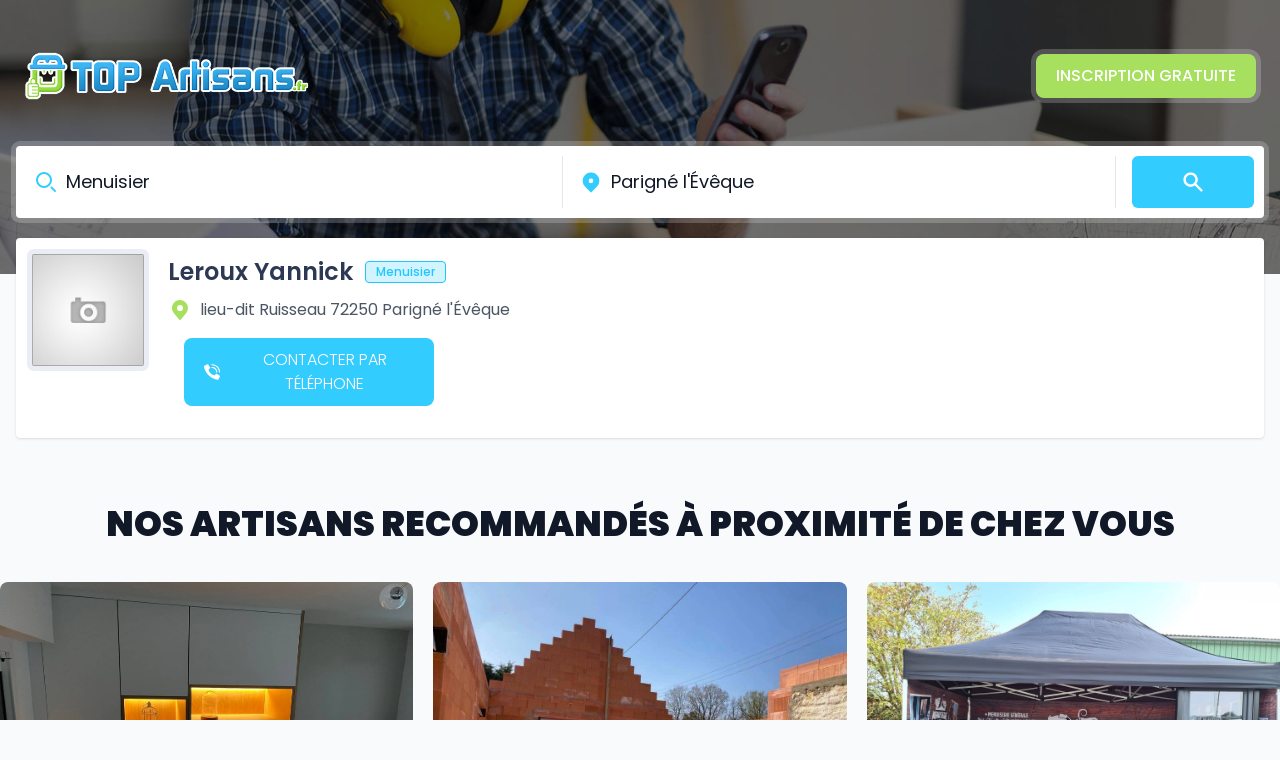

--- FILE ---
content_type: text/html; charset=UTF-8
request_url: https://topartisans.fr/etablissement/leroux-yannick/parigne-l-eveque-72250
body_size: 6939
content:
<!DOCTYPE html>
<html lang="fr">
    <head>
        <meta charset="UTF-8">
        <meta name="viewport" content="width=device-width, initial-scale=1.0">
        <meta name="title" content="Leroux Yannick à Parigné l&#039;Évêque (72250) :: Top Artisans">
        <meta name="description" content="Leroux Yannick à Parigné l&#039;Évêque (72250) :: ">
                    <meta name="keywords" content="Leroux Yannick">
        
        <meta name="author" content="Valentin RAGOT">
        <meta name="robots" content="index, follow, all">
        <title>Leroux Yannick à Parigné l&#039;Évêque (72250) :: Top Artisans</title>
        <meta name="theme-color" content="#3cf">
        <meta name="msapplication-TileColor" content="#3cf">

        <meta name="twitter:card" content="summary">
        <meta name="twitter:title" content="Leroux Yannick à Parigné l&#039;Évêque (72250) :: Top Artisans">
        <meta name="twitter:description" content="Leroux Yannick à Parigné l&#039;Évêque (72250) :: ">
        <meta name="twitter:site" content="https://topartisans.fr/etablissement/leroux-yannick/parigne-l-eveque-72250">
        <meta name="twitter:image" content="https://files.topartisans.fr/assets/images/logo.png">

        <meta property="og:type" content="website">
        <meta property="og:title" content="Leroux Yannick à Parigné l&#039;Évêque (72250) :: Top Artisans">
        <meta property="og:description" content="Leroux Yannick à Parigné l&#039;Évêque (72250) :: ">
        <meta property="og:url" content="https://topartisans.fr/etablissement/leroux-yannick/parigne-l-eveque-72250">
        <meta property="og:image" content="https://files.topartisans.fr/assets/images/logo.png">

        <link rel="icon" type="image/x-icon" href="https://files.topartisans.fr/assets/images/favicon.ico" />

            <script type="application/ld+json">
        {
            "@context": "https://schema.org/",
            "@type": "LocalBusiness",
            "legalName": "Leroux Yannick",
            "name": "Leroux Yannick",
            "location": "lieu-dit Ruisseau, 72250 Parigné l&#039;Évêque",
            "image": "https://files.topartisans.fr/assets/images/no-image-1.png",
            "keywords": "Leroux Yannick",
            "description": "Leroux Yannick à Parigné l&#039;Évêque (72250) :: ",
            "url":"https://topartisans.fr/etablissement/leroux-yannick/parigne-l-eveque-72250",
            "priceRange": "€€€",
            "latitude": "47.9374000000",
            "longitude": "0.3671000000",
            "geo": {
                "@type": "GeoCoordinates",
                "latitude": "47.9374000000",
                "longitude": "0.3671000000"
             },
            "address": {
                "@type": "PostalAddress",
                "addressLocality": "Parigné l&#039;Évêque",
                "postalCode":"72250",
                "addressRegion": "FR",
                "streetAddress": "lieu-dit Ruisseau",
                "latitude": "47.9374000000",
                "longitude": "0.3671000000"
            }
        }
    </script>

                    <!-- Google tag (gtag.js) -->
            <script type="text/plain" data-category="analytics" data-service="Google Analytics" async src="https://www.googletagmanager.com/gtag/js?id=G-4LDMQCK9SQ" crossorigin="anonymous"></script>
            <script type="text/plain" data-category="analytics" data-service="Google Analytics">
                window.dataLayer = window.dataLayer || [];
                function gtag(){dataLayer.push(arguments);}
                gtag('js', new Date());

                gtag('config', 'G-4LDMQCK9SQ');
            </script>
        
                    <!-- Matomo TopArtisans -->
            <script type="text/plain" data-category="analytics" data-service="Matomo Analytics">
                let _paq = window._paq = window._paq || [];
                /* tracker methods like "setCustomDimension" should be called before "trackPageView" */
                _paq.push(['trackPageView']);
                _paq.push(['enableLinkTracking']);
                (function() {
                    let u = "https://matomo.topartisans.fr/";
                    _paq.push(['setTrackerUrl', u+'matomo.php']);
                    _paq.push(['setSiteId', '1']);
                    let d = document, g = d.createElement('script'), s = d.getElementsByTagName('script')[0];
                    g.async=true; g.src=u+'matomo.js'; s.parentNode.insertBefore(g,s);
                })();
            </script>
        
                        <link rel="stylesheet" href="/build/103.1ca94395.css"><link rel="stylesheet" href="/build/app.cecdb3bc.css">
            <link rel="stylesheet" href="/build/65.3fa8e44b.css">
        
    <link rel="stylesheet" href="/build/602.166ce90a.css">

                        <script src="/build/runtime.be0668fb.js" defer></script><script src="/build/973.c8d6e5e2.js" defer></script><script src="/build/219.7727aba7.js" defer></script><script src="/build/841.054706f0.js" defer></script><script src="/build/980.0b00c511.js" defer></script><script src="/build/103.9d94b53a.js" defer></script><script src="/build/app.f40fa07c.js" defer></script>
            <script src="/build/245.196b4fdc.js" defer></script><script src="/build/837.7f238784.js" defer></script><script src="/build/900.4d2c6dbf.js" defer></script><script src="/build/65.c50a232d.js" defer></script><script src="/build/19.1182c0cf.js" defer></script><script src="/build/main.35d513a6.js" defer></script>
        
    <script src="/build/481.3097cf39.js" defer></script><script src="/build/company.ef69bce9.js" defer></script>
        </head>
    <body>
        <div id="preloader" class="flex items-center justify-center w-full h-full fixed block top-0 left-0 bg-white opacity-100 z-[9999]">
    <div class="flex justify-center items-center space-x-1 text-md text-gray-70">
        <svg aria-hidden="true" class="w-8 h-8 text-gray-200 animate-spin fill-ta-dark-blue" viewBox="0 0 100 101" fill="none" xmlns="http://www.w3.org/2000/svg">
            <path d="M100 50.5908C100 78.2051 77.6142 100.591 50 100.591C22.3858 100.591 0 78.2051 0 50.5908C0 22.9766 22.3858 0.59082 50 0.59082C77.6142 0.59082 100 22.9766 100 50.5908ZM9.08144 50.5908C9.08144 73.1895 27.4013 91.5094 50 91.5094C72.5987 91.5094 90.9186 73.1895 90.9186 50.5908C90.9186 27.9921 72.5987 9.67226 50 9.67226C27.4013 9.67226 9.08144 27.9921 9.08144 50.5908Z" fill="currentColor"/>
            <path d="M93.9676 39.0409C96.393 38.4038 97.8624 35.9116 97.0079 33.5539C95.2932 28.8227 92.871 24.3692 89.8167 20.348C85.8452 15.1192 80.8826 10.7238 75.2124 7.41289C69.5422 4.10194 63.2754 1.94025 56.7698 1.05124C51.7666 0.367541 46.6976 0.446843 41.7345 1.27873C39.2613 1.69328 37.813 4.19778 38.4501 6.62326C39.0873 9.04874 41.5694 10.4717 44.0505 10.1071C47.8511 9.54855 51.7191 9.52689 55.5402 10.0491C60.8642 10.7766 65.9928 12.5457 70.6331 15.2552C75.2735 17.9648 79.3347 21.5619 82.5849 25.841C84.9175 28.9121 86.7997 32.2913 88.1811 35.8758C89.083 38.2158 91.5421 39.6781 93.9676 39.0409Z" fill="currentFill"/>
        </svg>
        <span>Chargement en cours...</span>
    </div>
</div>
        <header class="relative  bg-center bg-cover bg-no-repeat bg-ta-dark bg-blend-multiply bg-hero-pattern" >
            <nav class="bg-transparent w-full z-50 px-4 lg:px-6 py-2.5 pt-12" id="navbar">
                <div class="flex flex-wrap justify-between items-center mx-auto max-w-screen-2xl">
                    <a href="/" class="flex items-center">
                        <img src="https://files.topartisans.fr/assets/images/logo.png" class="mr-3 h-11 sm:h-14 mb-4 sm:mb-0" alt="Top Artisans Logo">
                    </a>
                    <div class="flex items-center lg:order-2">
                        
                        <a href="/inscrire-mon-etablissement" class="shadow-ta-default bg-ta-light-green hover:bg-ta-dark-green font-medium text-white uppercase rounded-lg text-md px-4 lg:px-5 py-2 lg:py-2.5">
                            Inscription Gratuite
                        </a>
                    </div>
                </div>
            </nav>
                <div class="relative pt-8 pb-12 px-4 mx-auto max-w-screen-2xl text-white lg:pt-18 lg:pb-14 z-1">
    
    <form method="get" id="search_engine_form" class="grid gap-y-4 p-2.5 w-full bg-white rounded lg:gap-x-4 lg:grid-cols-9 shadow-ta-default" action="/search" data-search="https://topartisans.fr/api/search">
        <div class="lg:col-span-4 lg:border-e lg:ml-[0.5rem]">
            <div class="relative">
                <div class="flex absolute inset-y-0 left-0 items-center pointer-events-none">
                    <svg class="w-6 h-6 text-ta-light-blue" aria-hidden="true" xmlns="http://www.w3.org/2000/svg" width="24" height="24" fill="none" viewBox="0 0 24 24">
                        <path stroke="currentColor" stroke-linecap="round" stroke-width="2" d="m21 21-3.5-3.5M17 10a7 7 0 1 1-14 0 7 7 0 0 1 14 0Z"></path>
                    </svg>
                </div>
                <input required type="text" id="whoAndWhat" name="whoAndWhat" maxlength="255" class="text-[1.125rem] border-none focus:ring-0 focus:outline-none focus:ring-transparent text-gray-900 rounded-lg block w-full pl-8 p-3.5" placeholder="Qui, quoi ?" value="Menuisier">
            </div>
        </div>

        <div class="lg:col-span-4 lg:border-e">
            <div class="relative">
                <div class="flex absolute inset-y-0 left-0 items-center pointer-events-none">
                    <svg class="w-6 h-6 text-ta-light-blue" fill="currentColor" viewBox="0 0 20 20" xmlns="http://www.w3.org/2000/svg"><path fill-rule="evenodd" d="M5.05 4.05a7 7 0 119.9 9.9L10 18.9l-4.95-4.95a7 7 0 010-9.9zM10 11a2 2 0 100-4 2 2 0 000 4z" clip-rule="evenodd"></path></svg>
                </div>
                <input required type="text" id="where" name="where" maxlength="255" class="text-[1.125rem] border-none focus:ring-0 focus:outline-none focus:ring-transparent text-gray-900 rounded-lg block pl-8 w-full p-3.5" placeholder="Où ?" value="Parigné l&#039;Évêque">
                <input type="hidden" id="whereZip" name="whereZip" maxlength="255" value="72250">
            </div>
        </div>
        <button type="submit" class="lg:col-span-1 justify-center md:w-auto text-white bg-ta-light-blue hover:bg-ta-dark-blue font-medium rounded-md text-md px-5 py-2.5 text-center inline-flex items-center">
            <svg class="w-6 h-6" fill="currentColor" viewBox="0 0 20 20" xmlns="http://www.w3.org/2000/svg"><path fill-rule="evenodd" d="M8 4a4 4 0 100 8 4 4 0 000-8zM2 8a6 6 0 1110.89 3.476l4.817 4.817a1 1 0 01-1.414 1.414l-4.816-4.816A6 6 0 012 8z" clip-rule="evenodd"></path></svg>
        </button>
    </form>
        
    <div id="search-engine-modal" tabindex="-1" aria-hidden="true" class="hidden overflow-y-auto overflow-x-hidden fixed top-0 right-0 left-0 z-999 justify-center w-full max-h-full">
        <div class="relative p-4 w-full max-w-7xl max-h-full">
            <div class="relative bg-white rounded-lg shadow">
                <div class="flex items-center justify-between p-4 md:p-5 border-b rounded-t">
                    <h3 class="text-lg font-semibold text-gray-900">
                        Affinez votre recherche
                    </h3>
                </div>
                <div class="p-4 md:p-5 space-y-4" id="modal-content"></div>
            </div>
        </div>
    </div>
</div>
        </header>

            <div class="hidden sr-only">Leroux Yannick</div>
        <section class="px-4 mx-auto max-w-screen-2xl pb-5" id="company" data-name="Leroux Yannick" data-plan="free" itemscope itemtype="https://schema.org/LocalBusiness">
        <div class="relative -mt-6 mx-4 max-w-screen-2xl rounded xl:-mt-9 xl:mx-auto">
            <div class="flex flex-col lg:flex-row lg:items-center p-4 bg-white shadow rounded mb-4">
                <div class="flex flex-col lg:flex-row lg:items-start w-full">
                    <div class="flex-shrink-0 mb-4 lg:mb-0 lg:mr-6">
                        <img class="w-28 h-28 rounded-sm shadow-ta-gray" src="https://files.topartisans.fr/assets/images/no-image.png" alt="Leroux Yannick logo" loading="lazy" decoding="async" itemprop="logo">
                    </div>

                    <div class="flex-grow">
                        <div class="flex flex-col md:flex-row md:items-center md:justify-between">
                            <div>
                                <div class="inline-flex items-center">
                                    <h1 class="text-[1.5rem] font-semibold text-desaturated-blue mr-3" itemprop="name">Leroux Yannick</h1>
                                    <span class="bg-opacity-20 bg-ta-dark-blue text-ta-dark-blue text-xs font-medium px-2.5 py-0.5 rounded border border-ta-dark-blue">
                                    Menuisier
                                </span>
                                </div>
                                <p class="flex mt-2 text-gray-600 items-center" itemprop="address" itemscope itemtype="https://schema.org/PostalAddress">
                                    <svg class="w-6 h-6 mr-2 text-ta-light-green" aria-hidden="true" xmlns="http://www.w3.org/2000/svg" width="24" height="24" fill="currentColor" viewBox="0 0 24 24">
                                        <path fill-rule="evenodd" d="M11.906 1.994a8.002 8.002 0 0 1 8.09 8.421 7.996 7.996 0 0 1-1.297 3.957.996.996 0 0 1-.133.204l-.108.129c-.178.243-.37.477-.573.699l-5.112 6.224a1 1 0 0 1-1.545 0L5.982 15.26l-.002-.002a18.146 18.146 0 0 1-.309-.38l-.133-.163a.999.999 0 0 1-.13-.202 7.995 7.995 0 0 1 6.498-12.518ZM15 9.997a3 3 0 1 1-5.999 0 3 3 0 0 1 5.999 0Z" clip-rule="evenodd"></path>
                                    </svg>
                                    lieu-dit Ruisseau 72250 Parigné l&#039;Évêque
                                </p>
                            </div>
                        </div>

                        <div class="grid grid-cols-1 gap-4 p-4 sm:grid-cols-2 lg:grid-cols-4" id="buttons">
                                                            <div>
                                    <button data-action="show-phone" id="show-phone-number" class="uppercase w-full text-white bg-ta-light-blue hover:bg-ta-dark-blue font-light rounded-lg text-md px-5 py-2.5 justify-center inline-flex items-center">
                                        <svg class="w-[1.125rem] h-[1.125rem] me-4 text-white" aria-hidden="true" xmlns="http://www.w3.org/2000/svg" viewBox="0 0 58 58">
                                            <g>
                                                <g xmlns="http://www.w3.org/2000/svg" id="Page-1" fill="none" fill-rule="evenodd">
                                                    <g fill="rgb(0,0,0)" fill-rule="nonzero" transform="translate(-1)">
                                                        <path id="Shape" d="m25.017 33.983c-5.536-5.536-6.786-11.072-7.068-13.29-.0787994-.6132828.1322481-1.2283144.571-1.664l4.48-4.478c.6590136-.6586066.7759629-1.685024.282-2.475l-7.133-11.076c-.5464837-.87475134-1.6685624-1.19045777-2.591-.729l-11.451 5.393c-.74594117.367308-1.18469338 1.15985405-1.1 1.987.6 5.7 3.085 19.712 16.855 33.483s27.78 16.255 33.483 16.855c.827146.0846934 1.619692-.3540588 1.987-1.1l5.393-11.451c.4597307-.9204474.146114-2.0395184-.725-2.587l-11.076-7.131c-.7895259-.4944789-1.8158967-.3783642-2.475.28l-4.478 4.48c-.4356856.4387519-1.0507172.6497994-1.664.571-2.218-.282-7.754-1.532-13.29-7.068z" fill="#FFFFFF" data-original="#000000" style="" class=""/>
                                                        <path id="Shape" d="m47 31c-1.1045695 0-2-.8954305-2-2-.0093685-8.2803876-6.7196124-14.9906315-15-15-1.1045695 0-2-.8954305-2-2s.8954305-2 2-2c10.4886126.0115735 18.9884265 8.5113874 19 19 0 1.1045695-.8954305 2-2 2z" fill="#FFFFFF" data-original="#000000" style="" class=""/>
                                                        <path id="Shape" d="m57 31c-1.1045695 0-2-.8954305-2-2-.0154309-13.800722-11.199278-24.9845691-25-25-1.1045695 0-2-.8954305-2-2s.8954305-2 2-2c16.008947.01763587 28.9823641 12.991053 29 29 0 .530433-.2107137 1.0391408-.5857864 1.4142136-.3750728.3750727-.8837806.5857864-1.4142136.5857864z" fill="#FFFFFF" data-original="#000000" style="" class=""/>
                                                    </g>
                                                </g>
                                            </g>
                                        </svg>

                                        Contacter par téléphone
                                    </button>
                                    <a data-action="call-phone" href="tel:0243752005" target="_blank" id="phone-number" class="hidden uppercase text-white w-full bg-ta-light-green hover:bg-ta-dark-green font-light rounded-lg text-sm px-5 py-2.5 justify-center inline-flex items-center">
                                        02 43 75 20 05
                                    </a>
                                </div>
                                                                                </div>
                    </div>
                </div>
            </div>

            <div class="w-full">
                
                            </div>

                    </div>
    </section>

            <section>
            <div class="py-8 mx-4 max-w-screen-2xl xl:mx-auto">
                <h2 class="mb-10 text-4xl font-extrabold text-center text-gray-900 uppercase">
                    Nos artisans recommandés à proximité de chez vous
                </h2>
                <div class="swiper" id="companies-carousel">
                    <div class="swiper-wrapper">
                                                    <div class="swiper-slide">
                                <div class="relative overflow-hidden rounded-lg group ">
    <a href="/etablissement/latelier-bellanger/connerre-72160/fabricant-menuisier-bois-conception-pose-cuisine-fenetre-dressing-parquet-terrasse-bois-escaliers-amenagement-combles-connerr%C3%A9-72">
        <img class="object-cover  h-[320px]" src="https://files.topartisans.fr/assets/images/companies/3058/5aee09d217b89967a4a5bd413577753c.jpg" data-src="https://files.topartisans.fr/assets/images/companies/3058/5aee09d217b89967a4a5bd413577753c.jpg" alt="L&#039;Atelier Bellanger" loading="lazy">
        <div class="absolute inset-0 grid items-end p-4 bg-gradient-to-b from-transparent to-black/60">
            <div>
                <p class="text-xl font-bold text-white">L&#039;Atelier Bellanger</p>
                <p class="text-sm text-white">72160 Connerré</p>
            </div>
        </div>
    </a>
</div>                            </div>
                                                    <div class="swiper-slide">
                                <div class="relative overflow-hidden rounded-lg group ">
    <a href="/etablissement/rmb-renovation/guecelard-72230/macon-menuisier-neuf-renovation-entreprise-maconnerie-menuiserie-ouverture-mur-porteur-72">
        <img class="object-cover  h-[320px]" src="https://files.topartisans.fr/assets/images/companies/3085/092485a1e5e74e5943285ee3dcc9f185.jpg" data-src="https://files.topartisans.fr/assets/images/companies/3085/092485a1e5e74e5943285ee3dcc9f185.jpg" alt="RMB Rénovation" loading="lazy">
        <div class="absolute inset-0 grid items-end p-4 bg-gradient-to-b from-transparent to-black/60">
            <div>
                <p class="text-xl font-bold text-white">RMB Rénovation</p>
                <p class="text-sm text-white">72230 Guécélard</p>
            </div>
        </div>
    </a>
</div>                            </div>
                                                    <div class="swiper-slide">
                                <div class="relative overflow-hidden rounded-lg group ">
    <a href="/etablissement/menuiserie-cerannaise/cerans-foulletourte-72330/artisan-menuisier-isolation-%20combles-pose-fenetre-pvc-alu-bois-fabrication-escalier-cuisine-dressing-72">
        <img class="object-cover  h-[320px]" src="https://files.topartisans.fr/assets/images/companies/3059/717790161c8902fd81ecb9be479caa1c.jpeg" data-src="https://files.topartisans.fr/assets/images/companies/3059/717790161c8902fd81ecb9be479caa1c.jpeg" alt="Menuiserie Cérannaise" loading="lazy">
        <div class="absolute inset-0 grid items-end p-4 bg-gradient-to-b from-transparent to-black/60">
            <div>
                <p class="text-xl font-bold text-white">Menuiserie Cérannaise</p>
                <p class="text-sm text-white">72330 Cérans Foulletourte</p>
            </div>
        </div>
    </a>
</div>                            </div>
                                                    <div class="swiper-slide">
                                <div class="relative overflow-hidden rounded-lg group ">
    <a href="/etablissement/quentin-menuiserie/loir-en-vallee-72310/artisan_menuisier_ebenisterie_fabrication_pose_fenetres_portes_volets_bois_pvc_alu_stores_garages_sarthe_72">
        <img class="object-cover  h-[320px]" src="https://files.topartisans.fr/assets/images/companies/1597/025f7cd9e8ca0581ada063aee292185f.jpeg" data-src="https://files.topartisans.fr/assets/images/companies/1597/025f7cd9e8ca0581ada063aee292185f.jpeg" alt="Quentin Menuiserie" loading="lazy">
        <div class="absolute inset-0 grid items-end p-4 bg-gradient-to-b from-transparent to-black/60">
            <div>
                <p class="text-xl font-bold text-white">Quentin Menuiserie</p>
                <p class="text-sm text-white">72310 Loir en Vallée</p>
            </div>
        </div>
    </a>
</div>                            </div>
                                            </div>
                </div>
            </div>
        </section>
    
    
        <footer class="bg-white">
            <div class="p-4 py-6 mx-auto max-w-screen-2xl md:p-8 lg:-10">
                <div class="flex flex-wrap gap-8 lg:flex-nowrap">
                    <div class="w-full lg:w-1/2">
                        <a href="/" class="flex items-center mb-2 sm:mb-0">
                            <img src="https://files.topartisans.fr/assets/images/logo.png" class="mr-3 h-6 sm:h-14" alt="Top Artisans Logo" />
                        </a>
                        <p class="my-4 font-normal text-grayish-blue">Service de référencement local des artisans du BTP - Recherchez et consultez les artisans proche de chez vous afin de répondre à vos demandes de travaux.</p>
                        <ul class="flex mt-5 space-x-3">
                                                            <li>
                                    <a href="https://www.facebook.com/TopArtisans.Off/?locale=fr_FR" class="text-white bg-[#3b5998] hover:bg-[#3b5998]/90 font-medium text-sm px-3 py-2.5 text-center inline-flex items-center">
                                        <svg class="w-4 h-4" aria-hidden="true" xmlns="http://www.w3.org/2000/svg" fill="currentColor" viewBox="0 0 8 19">
                                            <path fill-rule="evenodd" d="M6.135 3H8V0H6.135a4.147 4.147 0 0 0-4.142 4.142V6H0v3h2v9.938h3V9h2.021l.592-3H5V3.591A.6.6 0 0 1 5.592 3h.543Z" clip-rule="evenodd"></path>
                                        </svg>
                                    </a>
                                </li>
                                                                                        <li>
                                    <a href="https://twitter.com/top_artisans" class="text-white bg-[#1da1f2] hover:bg-[#1da1f2]/90 font-medium text-sm px-3 py-2.5 text-center inline-flex items-center">
                                        <svg class="w-4 h-4" aria-hidden="true" xmlns="http://www.w3.org/2000/svg" fill="currentColor" viewBox="0 0 20 17">
                                            <path fill-rule="evenodd" d="M20 1.892a8.178 8.178 0 0 1-2.355.635 4.074 4.074 0 0 0 1.8-2.235 8.344 8.344 0 0 1-2.605.98A4.13 4.13 0 0 0 13.85 0a4.068 4.068 0 0 0-4.1 4.038 4 4 0 0 0 .105.919A11.705 11.705 0 0 1 1.4.734a4.006 4.006 0 0 0 1.268 5.392 4.165 4.165 0 0 1-1.859-.5v.05A4.057 4.057 0 0 0 4.1 9.635a4.19 4.19 0 0 1-1.856.07 4.108 4.108 0 0 0 3.831 2.807A8.36 8.36 0 0 1 0 14.184 11.732 11.732 0 0 0 6.291 16 11.502 11.502 0 0 0 17.964 4.5c0-.177 0-.35-.012-.523A8.143 8.143 0 0 0 20 1.892Z" clip-rule="evenodd"></path>
                                        </svg>
                                    </a>
                                </li>
                                                                                        <li>
                                    <a href="https://www.instagram.com/topartisans/" class="text-white bg-[#E1306C] hover:bg-[#E1306C]/90 font-medium text-sm px-3 py-2.5 text-center inline-flex items-center">
                                        <svg class="w-4 h-4" aria-hidden="true" xmlns="http://www.w3.org/2000/svg" fill="currentColor" viewBox="0 0 24 24">
                                            <path fill-rule="evenodd" d="M12 2.163c3.204 0 3.584.012 4.85.07 3.252.148 4.771 1.691 4.919 4.919.058 1.265.069 1.645.069 4.849 0 3.205-.012 3.584-.069 4.849-.149 3.225-1.664 4.771-4.919 4.919-1.266.058-1.644.07-4.85.07-3.204 0-3.584-.012-4.849-.07-3.26-.149-4.771-1.699-4.919-4.92-.058-1.265-.07-1.644-.07-4.849 0-3.204.013-3.583.07-4.849.149-3.227 1.664-4.771 4.919-4.919 1.266-.057 1.645-.069 4.849-.069zm0-2.163c-3.259 0-3.667.014-4.947.072-4.358.2-6.78 2.618-6.98 6.98-.059 1.281-.073 1.689-.073 4.948 0 3.259.014 3.668.072 4.948.2 4.358 2.618 6.78 6.98 6.98 1.281.058 1.689.072 4.948.072 3.259 0 3.668-.014 4.948-.072 4.354-.2 6.782-2.618 6.979-6.98.059-1.28.073-1.689.073-4.948 0-3.259-.014-3.667-.072-4.947-.196-4.354-2.617-6.78-6.979-6.98-1.281-.059-1.69-.073-4.949-.073zm0 5.838c-3.403 0-6.162 2.759-6.162 6.162s2.759 6.163 6.162 6.163 6.162-2.759 6.162-6.163c0-3.403-2.759-6.162-6.162-6.162zm0 10.162c-2.209 0-4-1.79-4-4 0-2.209 1.791-4 4-4s4 1.791 4 4c0 2.21-1.791 4-4 4zm6.406-11.845c-.796 0-1.441.645-1.441 1.44s.645 1.44 1.441 1.44c.795 0 1.439-.645 1.439-1.44s-.644-1.44-1.439-1.44z"></path>
                                        </svg>
                                    </a>
                                </li>
                                                    </ul>
                    </div>
                    <div class="flex flex-wrap w-full lg:w-1/2 justify-between">
                        <div class="w-full md:w-1/2">
                            <ul class="text-black">
                                <li class="mb-4">
                                    <a href="/news" class="text-desaturated-blue hover:text-ta-light-blue">Actualités</a>
                                </li>
                                <li class="mb-4">
                                    <a href="/contact" class="text-desaturated-blue hover:text-ta-light-blue">Contactez-nous</a>
                                </li>
                                <li class="mb-4">
                                    <a href="/inscrire-mon-etablissement" class="text-desaturated-blue hover:text-ta-light-blue">Inscription Gratuite</a>
                                </li>
                                <li class="mb-4">
                                    <a href="/creation-de-site-web" class="text-desaturated-blue hover:text-ta-light-blue">Création de site web</a>
                                </li>
                                <li class="mb-4">
                                    <a href="/espace-annonceur" class="text-desaturated-blue hover:text-ta-light-blue">Espace Annonceur</a>
                                </li>
                            </ul>
                        </div>
                        <div class="w-full md:w-1/2">
                            <ul class="text-black">
                                <li class="mb-4">
                                    <a href="/faq" class="text-desaturated-blue hover:text-ta-light-blue">F.A.Q</a>
                                </li>
                                <li class="mb-4">
                                    <a href="/plan-du-site" class="text-desaturated-blue hover:text-ta-light-blue">Plan du site</a>
                                </li>
                                <li class="mb-4">
                                    <a href="/page/conditions-generales-d-utilisations" class="text-desaturated-blue hover:text-ta-light-blue">Conditions Générales d&#039;Utilisations</a>
                                </li>
                                <li class="mb-4">
                                    <a href="/page/politique-de-confidentialite" class="text-desaturated-blue hover:text-ta-light-blue">Politique de confidentialité</a>
                                </li>
                                <li class="mb-4">
                                    <a href="/page/mentions-legales" class="text-desaturated-blue hover:text-ta-light-blue">Mentions Légales</a>
                                </li>
                            </ul>
                        </div>
                    </div>
                </div>
            </div>
            <div class="p-4 py-6 mx-auto max-w-screen-2xl md:p-8 lg:-10">
                <span class="block text-md text-center text-desaturated-blue">© 2026 Top Artisans - Tous droits réservés.</span>
            </div>
        </footer>
    </body>
</html>


--- FILE ---
content_type: text/css
request_url: https://topartisans.fr/build/app.cecdb3bc.css
body_size: 11596
content:
@font-face{font-display:swap;font-family:Poppins;font-style:normal;font-weight:100;src:url(https://files.topartisans.fr/assets/fonts/poppins/Poppins-Thin.eot);src:url(https://files.topartisans.fr/assets/fonts/poppins/Poppins-Thin.eot?#iefix) format("embedded-opentype"),url(https://files.topartisans.fr/assets/fonts/poppins/Poppins-Thin.woff2) format("woff2"),url(https://files.topartisans.fr/assets/fonts/poppins/Poppins-Thin.woff) format("woff")}@font-face{font-display:swap;font-family:Poppins;font-style:italic;font-weight:100;src:url(https://files.topartisans.fr/assets/fonts/poppins/Poppins-ThinItalic.eot);src:url(https://files.topartisans.fr/assets/fonts/poppins/Poppins-ThinItalic.eot?#iefix) format("embedded-opentype"),url(https://files.topartisans.fr/assets/fonts/poppins/Poppins-ThinItalic.woff2) format("woff2"),url(https://files.topartisans.fr/assets/fonts/poppins/Poppins-ThinItalic.woff) format("woff")}@font-face{font-display:swap;font-family:Poppins;font-style:normal;font-weight:200;src:url(https://files.topartisans.fr/assets/fonts/poppins/Poppins-ExtraLight.eot);src:url(https://files.topartisans.fr/assets/fonts/poppins/Poppins-ExtraLight.eot?#iefix) format("embedded-opentype"),url(https://files.topartisans.fr/assets/fonts/poppins/Poppins-ExtraLight.woff2) format("woff2"),url(https://files.topartisans.fr/assets/fonts/poppins/Poppins-ExtraLight.woff) format("woff")}@font-face{font-display:swap;font-family:Poppins;font-style:italic;font-weight:200;src:url(https://files.topartisans.fr/assets/fonts/poppins/Poppins-ExtraLightItalic.eot);src:url(https://files.topartisans.fr/assets/fonts/poppins/Poppins-ExtraLightItalic.eot?#iefix) format("embedded-opentype"),url(https://files.topartisans.fr/assets/fonts/poppins/Poppins-ExtraLightItalic.woff2) format("woff2"),url(https://files.topartisans.fr/assets/fonts/poppins/Poppins-ExtraLightItalic.woff) format("woff")}@font-face{font-display:swap;font-family:Poppins;font-style:italic;font-weight:300;src:url(https://files.topartisans.fr/assets/fonts/poppins/Poppins-LightItalic.eot);src:url(https://files.topartisans.fr/assets/fonts/poppins/Poppins-LightItalic.eot?#iefix) format("embedded-opentype"),url(https://files.topartisans.fr/assets/fonts/poppins/Poppins-LightItalic.woff2) format("woff2"),url(https://files.topartisans.fr/assets/fonts/poppins/Poppins-LightItalic.woff) format("woff")}@font-face{font-display:swap;font-family:Poppins;font-style:normal;font-weight:300;src:url(https://files.topartisans.fr/assets/fonts/poppins/Poppins-Light.eot);src:url(https://files.topartisans.fr/assets/fonts/poppins/Poppins-Light.eot?#iefix) format("embedded-opentype"),url(https://files.topartisans.fr/assets/fonts/poppins/Poppins-Light.woff2) format("woff2"),url(https://files.topartisans.fr/assets/fonts/poppins/Poppins-Light.woff) format("woff")}@font-face{font-display:swap;font-family:Poppins;font-style:normal;font-weight:500;src:url(https://files.topartisans.fr/assets/fonts/poppins/Poppins-Medium.eot);src:url(https://files.topartisans.fr/assets/fonts/poppins/Poppins-Medium.eot?#iefix) format("embedded-opentype"),url(https://files.topartisans.fr/assets/fonts/poppins/Poppins-Medium.woff2) format("woff2"),url(https://files.topartisans.fr/assets/fonts/poppins/Poppins-Medium.woff) format("woff")}@font-face{font-display:swap;font-family:Poppins;font-style:italic;font-weight:500;src:url(https://files.topartisans.fr/assets/fonts/poppins/Poppins-MediumItalic.eot);src:url(https://files.topartisans.fr/assets/fonts/poppins/Poppins-MediumItalic.eot?#iefix) format("embedded-opentype"),url(https://files.topartisans.fr/assets/fonts/poppins/Poppins-MediumItalic.woff2) format("woff2"),url(https://files.topartisans.fr/assets/fonts/poppins/Poppins-MediumItalic.woff) format("woff")}@font-face{font-display:swap;font-family:Poppins;font-style:italic;font-weight:400;src:url(https://files.topartisans.fr/assets/fonts/poppins/Poppins-Italic.eot);src:url(https://files.topartisans.fr/assets/fonts/poppins/Poppins-Italic.eot?#iefix) format("embedded-opentype"),url(https://files.topartisans.fr/assets/fonts/poppins/Poppins-Italic.woff2) format("woff2"),url(https://files.topartisans.fr/assets/fonts/poppins/Poppins-Italic.woff) format("woff")}@font-face{font-display:swap;font-family:Poppins;font-style:normal;font-weight:600;src:url(https://files.topartisans.fr/assets/fonts/poppins/Poppins-SemiBold.eot);src:url(https://files.topartisans.fr/assets/fonts/poppins/Poppins-SemiBold.eot?#iefix) format("embedded-opentype"),url(https://files.topartisans.fr/assets/fonts/poppins/Poppins-SemiBold.woff2) format("woff2"),url(https://files.topartisans.fr/assets/fonts/poppins/Poppins-SemiBold.woff) format("woff")}@font-face{font-display:swap;font-family:Poppins;font-style:italic;font-weight:700;src:url(https://files.topartisans.fr/assets/fonts/poppins/Poppins-ExtraBoldItalic.eot);src:url(https://files.topartisans.fr/assets/fonts/poppins/Poppins-ExtraBoldItalic.eot?#iefix) format("embedded-opentype"),url(https://files.topartisans.fr/assets/fonts/poppins/Poppins-ExtraBoldItalic.woff2) format("woff2"),url(https://files.topartisans.fr/assets/fonts/poppins/Poppins-ExtraBoldItalic.woff) format("woff")}@font-face{font-display:swap;font-family:Poppins;font-style:italic;font-weight:900;src:url(https://files.topartisans.fr/assets/fonts/poppins/Poppins-BlackItalic.eot);src:url(https://files.topartisans.fr/assets/fonts/poppins/Poppins-BlackItalic.eot?#iefix) format("embedded-opentype"),url(https://files.topartisans.fr/assets/fonts/poppins/Poppins-BlackItalic.woff2) format("woff2"),url(https://files.topartisans.fr/assets/fonts/poppins/Poppins-BlackItalic.woff) format("woff")}@font-face{font-display:swap;font-family:Poppins;font-style:normal;font-weight:400;src:url(https://files.topartisans.fr/assets/fonts/poppins/Poppins-Regular.eot);src:url(https://files.topartisans.fr/assets/fonts/poppins/Poppins-Regular.eot?#iefix) format("embedded-opentype"),url(https://files.topartisans.fr/assets/fonts/poppins/Poppins-Regular.woff2) format("woff2"),url(https://files.topartisans.fr/assets/fonts/poppins/Poppins-Regular.woff) format("woff")}@font-face{font-display:swap;font-family:Poppins;font-style:normal;font-weight:700;src:url(https://files.topartisans.fr/assets/fonts/poppins/Poppins-Bold.eot);src:url(https://files.topartisans.fr/assets/fonts/poppins/Poppins-Bold.eot?#iefix) format("embedded-opentype"),url(https://files.topartisans.fr/assets/fonts/poppins/Poppins-Bold.woff2) format("woff2"),url(https://files.topartisans.fr/assets/fonts/poppins/Poppins-Bold.woff) format("woff")}@font-face{font-display:swap;font-family:Poppins;font-style:italic;font-weight:700;src:url(https://files.topartisans.fr/assets/fonts/poppins/Poppins-BoldItalic.eot);src:url(https://files.topartisans.fr/assets/fonts/poppins/Poppins-BoldItalic.eot?#iefix) format("embedded-opentype"),url(https://files.topartisans.fr/assets/fonts/poppins/Poppins-BoldItalic.woff2) format("woff2"),url(https://files.topartisans.fr/assets/fonts/poppins/Poppins-BoldItalic.woff) format("woff")}@font-face{font-display:swap;font-family:Poppins;font-style:normal;font-weight:700;src:url(https://files.topartisans.fr/assets/fonts/poppins/Poppins-ExtraBold.eot);src:url(https://files.topartisans.fr/assets/fonts/poppins/Poppins-ExtraBold.eot?#iefix) format("embedded-opentype"),url(https://files.topartisans.fr/assets/fonts/poppins/Poppins-ExtraBold.woff2) format("woff2"),url(https://files.topartisans.fr/assets/fonts/poppins/Poppins-ExtraBold.woff) format("woff")}@font-face{font-display:swap;font-family:Poppins;font-style:italic;font-weight:600;src:url(https://files.topartisans.fr/assets/fonts/poppins/Poppins-SemiBoldItalic.eot);src:url(https://files.topartisans.fr/assets/fonts/poppins/Poppins-SemiBoldItalic.eot?#iefix) format("embedded-opentype"),url(https://files.topartisans.fr/assets/fonts/poppins/Poppins-SemiBoldItalic.woff2) format("woff2"),url(https://files.topartisans.fr/assets/fonts/poppins/Poppins-SemiBoldItalic.woff) format("woff")}@font-face{font-display:swap;font-family:Poppins;font-style:normal;font-weight:900;src:url(https://files.topartisans.fr/assets/fonts/poppins/Poppins-Black.eot);src:url(https://files.topartisans.fr/assets/fonts/poppins/Poppins-Black.eot?#iefix) format("embedded-opentype"),url(https://files.topartisans.fr/assets/fonts/poppins/Poppins-Black.woff2) format("woff2"),url(https://files.topartisans.fr/assets/fonts/poppins/Poppins-Black.woff) format("woff")}.ts-wrapper.plugin-drag_drop.multi>.ts-control>div.ui-sortable-placeholder{border-style:none;visibility:visible}.ts-wrapper.plugin-drag_drop .ui-sortable-placeholder:after{content:"!";visibility:hidden}.plugin-checkbox_options .option input{margin-right:.5rem}.plugin-clear_button .clear-button{position:absolute;right:0;top:50%;--tw-translate-y:-50%;cursor:pointer;opacity:0;transform:translate(var(--tw-translate-x),var(--tw-translate-y)) rotate(var(--tw-rotate)) skewX(var(--tw-skew-x)) skewY(var(--tw-skew-y)) scaleX(var(--tw-scale-x)) scaleY(var(--tw-scale-y))}.plugin-clear_button.single .clear-button{right:.5rem}.plugin-clear_button.focus.has-items .clear-button,.plugin-clear_button:hover.has-items .clear-button{opacity:1}.ts-wrapper .dropdown-header{background:#f8f8f8;border-bottom:20px solid #d0d0d0;border-top-left-radius:.25rem;border-top-right-radius:.25rem;padding:.625rem;position:relative}.ts-wrapper .dropdown-header-close{font-size:1.125rem;font-weight:300;line-height:1.25rem;margin:-.75rem;opacity:.4;position:absolute;right:.5rem;top:50%}.ts-wrapper .dropdown-header-close:hover{--tw-text-opacity:1;color:rgb(0 0 0/var(--tw-text-opacity,1))}.plugin-dropdown_input .dropdown-input{background-color:transparent;display:block;padding:.5rem;width:100%;--tw-shadow:0 0 #0000;--tw-shadow-colored:0 0 #0000;box-shadow:var(--tw-ring-offset-shadow,0 0 #0000),var(--tw-ring-shadow,0 0 #0000),var(--tw-shadow)}.ts-wrapper.plugin-input_autogrow.has-items .ts-control>input{min-width:0}.ts-wrapper.plugin-input_autogrow.has-items.focus .ts-control>input{display:flex;min-width:4px}.ts-wrapper.plugin-input_autogrow.has-items.focus .ts-control>input::-moz-placeholder{color:transparent}.ts-wrapper.plugin-input_autogrow.has-items.focus .ts-control>input::placeholder{color:transparent}.ts-dropdown.plugin-optgroup_columns .ts-dropdown-content{display:flex}.ts-dropdown.plugin-optgroup_columns .optgroup{border-right-width:1px;border-top-width:0;flex-basis:0px;flex-grow:1;min-width:0;--tw-border-opacity:1;border-color:rgb(243 244 246/var(--tw-border-opacity,1))}.ts-dropdown.plugin-optgroup_columns .optgroup:last-child{border-right-width:0}.ts-dropdown.plugin-optgroup_columns .optgroup:before{display:none}.ts-dropdown.plugin-optgroup_columns .optgroup-header{border-top-width:0}.ts-wrapper.plugin-remove_button .item{align-items:center;display:inline-flex;padding-right:0}.ts-wrapper.plugin-remove_button .item .remove{border-bottom-right-radius:.125rem;border-left-width:1px;border-top-right-radius:.125rem;box-sizing:border-box;display:inline-block;margin-left:.375rem;--tw-border-opacity:1;border-color:rgb(209 213 219/var(--tw-border-opacity,1));padding:0;text-decoration-line:none;vertical-align:middle}.ts-wrapper.plugin-remove_button .item .remove:hover{background:rgba(0,0,0,.05)}.ts-wrapper.plugin-remove_button .item.active .remove{border-left-color:#cacaca}.ts-wrapper.plugin-remove_button.disabled .item .remove:hover{background:none}.ts-wrapper.plugin-remove_button.disabled .item .remove{border-left-color:#fff}.ts-wrapper.plugin-remove_button .remove-single{font-size:23px;position:absolute;right:0;top:0}.ts-wrapper{position:relative}.ts-control,.ts-control input,.ts-dropdown{color:#303030;font-family:inherit;font-size:13px;line-height:18px}.ts-control,.ts-wrapper.single.input-active .ts-control{cursor:text}.ts-control{border-radius:.375rem;border-width:1px;box-sizing:border-box;display:flex;flex-wrap:wrap;overflow:hidden;position:relative;width:100%;z-index:0;--tw-border-opacity:1;border-color:rgb(209 213 219/var(--tw-border-opacity,1));--tw-bg-opacity:1;background-color:rgb(249 250 251/var(--tw-bg-opacity,1));font-size:1rem;padding:.625rem;--tw-text-opacity:1;color:rgb(17 24 39/var(--tw-text-opacity,1));--tw-shadow:0 1px 2px 0 rgba(0,0,0,.05);--tw-shadow-colored:0 1px 2px 0 var(--tw-shadow-color);box-shadow:var(--tw-ring-offset-shadow,0 0 #0000),var(--tw-ring-shadow,0 0 #0000),var(--tw-shadow)}.ts-control:focus{--tw-border-opacity:1;border-color:rgb(51 204 255/var(--tw-border-opacity,1))}.ts-control{background-image:url("data:image/svg+xml;charset=utf-8,%3Csvg xmlns='http://www.w3.org/2000/svg' fill='none' aria-hidden='true' viewBox='0 0 10 6'%3E%3Cpath stroke='%236b7280' stroke-linecap='round' stroke-linejoin='round' stroke-width='2' d='m1 1 4 4 4-4'/%3E%3C/svg%3E");background-position:right .75rem center;background-repeat:no-repeat;background-size:.75em .75em;padding-right:2.5rem;-webkit-print-color-adjust:exact}.ts-wrapper.multi.has-items .ts-control{padding:6px 8px 3px}.full .ts-control{--tw-bg-opacity:1;background-color:rgb(243 244 246/var(--tw-bg-opacity,1))}.disabled .ts-control,.disabled .ts-control *{cursor:pointer}.focus .ts-control{--tw-shadow:0 0 #0000;--tw-shadow-colored:0 0 #0000;box-shadow:var(--tw-ring-offset-shadow,0 0 #0000),var(--tw-ring-shadow,0 0 #0000),var(--tw-shadow)}.ts-control>*{display:inline-block;vertical-align:baseline}.ts-wrapper.multi .ts-control>div{background-color:rgb(229 231 235/var(--tw-bg-opacity,1));cursor:pointer;margin:.25rem;padding:.25rem .375rem}.ts-wrapper.multi .ts-control>div,.ts-wrapper.multi .ts-control>div.active{border-width:0;--tw-bg-opacity:1;--tw-text-opacity:1;color:rgb(31 41 55/var(--tw-text-opacity,1))}.ts-wrapper.multi .ts-control>div.active{background-color:rgb(209 213 219/var(--tw-bg-opacity,1))}.ts-wrapper.multi.disabled .ts-control>div,.ts-wrapper.multi.disabled .ts-control>div.active{border-width:0;--tw-bg-opacity:1;background-color:rgb(255 255 255/var(--tw-bg-opacity,1));--tw-text-opacity:1;color:rgb(156 163 175/var(--tw-text-opacity,1))}.ts-control>input{background-color:transparent;border-width:0;display:inline-block;flex-grow:1;margin:0;max-width:100%;min-height:0;padding:0;text-indent:0;-webkit-user-select:auto;-moz-user-select:auto;user-select:auto}.ts-control>input::-moz-placeholder{--tw-placeholder-opacity:1;color:rgb(209 213 219/var(--tw-placeholder-opacity,1))}.ts-control>input::placeholder{--tw-placeholder-opacity:1;color:rgb(209 213 219/var(--tw-placeholder-opacity,1))}.ts-control>input{box-shadow:none!important;max-height:none!important;min-width:7rem}.ts-control>input::-ms-clear{display:none}.ts-control>input:focus{outline-width:0}.has-items .ts-control>input{margin-left:.25rem;margin-right:.25rem;margin:0 4px!important}.ts-control.rtl{text-align:right}.ts-control.rtl.single .ts-control:after{content:"";left:15px;position:absolute;right:auto}.ts-control.rtl .ts-control>input{margin:0 .25rem;margin:0 4px 0 -2px!important}.disabled .ts-control{--tw-bg-opacity:1;background-color:rgb(243 244 246/var(--tw-bg-opacity,1));opacity:.5}.input-hidden .ts-control>input{left:-10000px;opacity:0;position:absolute}.ts-dropdown{border-radius:.5rem;border-width:1px;box-sizing:border-box;left:0;margin-top:.25rem;overflow:hidden;position:absolute;top:100%;width:100%;z-index:10;--tw-border-opacity:1;border-color:rgb(209 213 219/var(--tw-border-opacity,1));--tw-bg-opacity:1;background-color:rgb(255 255 255/var(--tw-bg-opacity,1))}.ts-dropdown [data-selectable]{cursor:pointer;overflow:hidden}.ts-dropdown [data-selectable] .highlight{background:rgba(125,168,208,.2);border-radius:1px}.ts-dropdown .create,.ts-dropdown .no-results,.ts-dropdown .optgroup-header,.ts-dropdown .option{padding:5px 8px}.ts-dropdown .option,.ts-dropdown [data-disabled],.ts-dropdown [data-disabled] [data-selectable].option{cursor:inherit;opacity:.5}.ts-dropdown [data-selectable].option{cursor:pointer;opacity:1;padding:.625rem}.ts-dropdown .optgroup:first-child .optgroup-header{border-top-width:0}.ts-dropdown .optgroup-header{cursor:default;--tw-bg-opacity:1;background-color:rgb(255 255 255/var(--tw-bg-opacity,1));color:#303030}.ts-dropdown .active:hover,.ts-dropdown .create:hover:hover,.ts-dropdown .option:hover:hover{background-color:rgb(51 204 255/var(--tw-bg-opacity,1));--tw-bg-opacity:0.25}.ts-dropdown .active.create,.ts-dropdown .create:hover.create,.ts-dropdown .option:hover.create{color:#495c68}.ts-dropdown .create{color:rgba(48,48,48,.5)}.ts-dropdown .spinner{display:inline-block;height:1.75rem;margin:.25rem .5rem;width:1.75rem}.ts-dropdown .spinner:after{border-radius:9999px;border-width:4px;display:block;height:1.5rem;margin:.25rem;width:1.5rem;--tw-border-opacity:1;animation:lds-dual-ring 1.2s linear infinite;border-color:#ff7828 transparent;content:" "}@keyframes lds-dual-ring{0%{transform:rotate(0deg)}to{transform:rotate(1turn)}}.ts-dropdown-content{max-height:200px;overflow-x:hidden;overflow-y:auto;-webkit-overflow-scrolling:touch;scroll-behavior:smooth}.ts-hidden-accessible{border-width:0;height:.125rem;overflow:hidden;padding:0;position:absolute;white-space:nowrap;width:.125rem;clip:rect(0 0 0 0)!important;clip-path:inset(50%)!important}*,:after,:before{--tw-border-spacing-x:0;--tw-border-spacing-y:0;--tw-translate-x:0;--tw-translate-y:0;--tw-rotate:0;--tw-skew-x:0;--tw-skew-y:0;--tw-scale-x:1;--tw-scale-y:1;--tw-pan-x: ;--tw-pan-y: ;--tw-pinch-zoom: ;--tw-scroll-snap-strictness:proximity;--tw-gradient-from-position: ;--tw-gradient-via-position: ;--tw-gradient-to-position: ;--tw-ordinal: ;--tw-slashed-zero: ;--tw-numeric-figure: ;--tw-numeric-spacing: ;--tw-numeric-fraction: ;--tw-ring-inset: ;--tw-ring-offset-width:0px;--tw-ring-offset-color:#fff;--tw-ring-color:rgba(63,131,248,.5);--tw-ring-offset-shadow:0 0 #0000;--tw-ring-shadow:0 0 #0000;--tw-shadow:0 0 #0000;--tw-shadow-colored:0 0 #0000;--tw-blur: ;--tw-brightness: ;--tw-contrast: ;--tw-grayscale: ;--tw-hue-rotate: ;--tw-invert: ;--tw-saturate: ;--tw-sepia: ;--tw-drop-shadow: ;--tw-backdrop-blur: ;--tw-backdrop-brightness: ;--tw-backdrop-contrast: ;--tw-backdrop-grayscale: ;--tw-backdrop-hue-rotate: ;--tw-backdrop-invert: ;--tw-backdrop-opacity: ;--tw-backdrop-saturate: ;--tw-backdrop-sepia: ;--tw-contain-size: ;--tw-contain-layout: ;--tw-contain-paint: ;--tw-contain-style: }::backdrop{--tw-border-spacing-x:0;--tw-border-spacing-y:0;--tw-translate-x:0;--tw-translate-y:0;--tw-rotate:0;--tw-skew-x:0;--tw-skew-y:0;--tw-scale-x:1;--tw-scale-y:1;--tw-pan-x: ;--tw-pan-y: ;--tw-pinch-zoom: ;--tw-scroll-snap-strictness:proximity;--tw-gradient-from-position: ;--tw-gradient-via-position: ;--tw-gradient-to-position: ;--tw-ordinal: ;--tw-slashed-zero: ;--tw-numeric-figure: ;--tw-numeric-spacing: ;--tw-numeric-fraction: ;--tw-ring-inset: ;--tw-ring-offset-width:0px;--tw-ring-offset-color:#fff;--tw-ring-color:rgba(63,131,248,.5);--tw-ring-offset-shadow:0 0 #0000;--tw-ring-shadow:0 0 #0000;--tw-shadow:0 0 #0000;--tw-shadow-colored:0 0 #0000;--tw-blur: ;--tw-brightness: ;--tw-contrast: ;--tw-grayscale: ;--tw-hue-rotate: ;--tw-invert: ;--tw-saturate: ;--tw-sepia: ;--tw-drop-shadow: ;--tw-backdrop-blur: ;--tw-backdrop-brightness: ;--tw-backdrop-contrast: ;--tw-backdrop-grayscale: ;--tw-backdrop-hue-rotate: ;--tw-backdrop-invert: ;--tw-backdrop-opacity: ;--tw-backdrop-saturate: ;--tw-backdrop-sepia: ;--tw-contain-size: ;--tw-contain-layout: ;--tw-contain-paint: ;--tw-contain-style: }

/*
! tailwindcss v3.4.18 | MIT License | https://tailwindcss.com
*/*,:after,:before{border:0 solid #e5e7eb;box-sizing:border-box}:after,:before{--tw-content:""}:host,html{line-height:1.5;-webkit-text-size-adjust:100%;font-family:Poppins;font-feature-settings:normal;font-variation-settings:normal;-moz-tab-size:4;-o-tab-size:4;tab-size:4;-webkit-tap-highlight-color:transparent}body{line-height:inherit;margin:0}hr{border-top-width:1px;color:inherit;height:0}abbr:where([title]){-webkit-text-decoration:underline dotted;text-decoration:underline dotted}h1,h2,h3,h4,h5,h6{font-size:inherit;font-weight:inherit}a{color:inherit;text-decoration:inherit}b,strong{font-weight:bolder}code,kbd,pre,samp{font-family:ui-monospace,SFMono-Regular,Menlo,Monaco,Consolas,Liberation Mono,Courier New,monospace;font-feature-settings:normal;font-size:1em;font-variation-settings:normal}small{font-size:80%}sub,sup{font-size:75%;line-height:0;position:relative;vertical-align:baseline}sub{bottom:-.25em}sup{top:-.5em}table{border-collapse:collapse;border-color:inherit;text-indent:0}button,input,optgroup,select,textarea{color:inherit;font-family:inherit;font-feature-settings:inherit;font-size:100%;font-variation-settings:inherit;font-weight:inherit;letter-spacing:inherit;line-height:inherit;margin:0;padding:0}button,select{text-transform:none}button,input:where([type=button]),input:where([type=reset]),input:where([type=submit]){-webkit-appearance:button;background-color:transparent;background-image:none}:-moz-focusring{outline:auto}:-moz-ui-invalid{box-shadow:none}progress{vertical-align:baseline}::-webkit-inner-spin-button,::-webkit-outer-spin-button{height:auto}[type=search]{-webkit-appearance:textfield;outline-offset:-2px}::-webkit-search-decoration{-webkit-appearance:none}::-webkit-file-upload-button{-webkit-appearance:button;font:inherit}summary{display:list-item}blockquote,dd,dl,figure,h1,h2,h3,h4,h5,h6,hr,p,pre{margin:0}fieldset{margin:0}fieldset,legend{padding:0}menu,ol,ul{list-style:none;margin:0;padding:0}dialog{padding:0}textarea{resize:vertical}input::-moz-placeholder,textarea::-moz-placeholder{color:#9ca3af}input::placeholder,textarea::placeholder{color:#9ca3af}[role=button],button{cursor:pointer}:disabled{cursor:default}audio,canvas,embed,iframe,img,object,svg,video{display:block;vertical-align:middle}img,video{height:auto;max-width:100%}[hidden]:where(:not([hidden=until-found])){display:none}[multiple],[type=date],[type=datetime-local],[type=email],[type=month],[type=number],[type=password],[type=search],[type=tel],[type=text],[type=time],[type=url],[type=week],input:where(:not([type])),select,textarea{-webkit-appearance:none;-moz-appearance:none;appearance:none;background-color:#fff;border-color:#6b7280;border-radius:0;border-width:1px;font-size:1rem;line-height:1.5rem;padding:.5rem .75rem;--tw-shadow:0 0 #0000}[multiple]:focus,[type=date]:focus,[type=datetime-local]:focus,[type=email]:focus,[type=month]:focus,[type=number]:focus,[type=password]:focus,[type=search]:focus,[type=tel]:focus,[type=text]:focus,[type=time]:focus,[type=url]:focus,[type=week]:focus,input:where(:not([type])):focus,select:focus,textarea:focus{outline:2px solid transparent;outline-offset:2px;--tw-ring-inset:var(--tw-empty,/*!*/ /*!*/);--tw-ring-offset-width:0px;--tw-ring-offset-color:#fff;--tw-ring-color:#1c64f2;--tw-ring-offset-shadow:var(--tw-ring-inset) 0 0 0 var(--tw-ring-offset-width) var(--tw-ring-offset-color);--tw-ring-shadow:var(--tw-ring-inset) 0 0 0 calc(1px + var(--tw-ring-offset-width)) var(--tw-ring-color);border-color:#1c64f2;box-shadow:var(--tw-ring-offset-shadow),var(--tw-ring-shadow),var(--tw-shadow)}::-webkit-date-and-time-value{min-height:1.5em;text-align:inherit}::-webkit-datetime-edit{display:inline-flex}::-webkit-datetime-edit,::-webkit-datetime-edit-day-field,::-webkit-datetime-edit-hour-field,::-webkit-datetime-edit-meridiem-field,::-webkit-datetime-edit-millisecond-field,::-webkit-datetime-edit-minute-field,::-webkit-datetime-edit-month-field,::-webkit-datetime-edit-second-field,::-webkit-datetime-edit-year-field{padding-bottom:0;padding-top:0}select{background-image:url("data:image/svg+xml;charset=utf-8,%3Csvg xmlns='http://www.w3.org/2000/svg' fill='none' viewBox='0 0 20 20'%3E%3Cpath stroke='%236b7280' stroke-linecap='round' stroke-linejoin='round' stroke-width='1.5' d='m6 8 4 4 4-4'/%3E%3C/svg%3E");background-position:right .5rem center;background-repeat:no-repeat;background-size:1.5em 1.5em;padding-right:2.5rem;-webkit-print-color-adjust:exact;print-color-adjust:exact}[multiple],[size]:where(select:not([size="1"])){background-image:none;background-position:0 0;background-repeat:unset;background-size:initial;padding-right:.75rem;-webkit-print-color-adjust:unset;print-color-adjust:unset}[type=checkbox]:checked,[type=radio]:checked{background-color:currentColor;background-position:50%;background-repeat:no-repeat;background-size:100% 100%;border-color:transparent}[type=checkbox]:checked{background-image:url("data:image/svg+xml;charset=utf-8,%3Csvg xmlns='http://www.w3.org/2000/svg' fill='%23fff' viewBox='0 0 16 16'%3E%3Cpath d='M12.207 4.793a1 1 0 0 1 0 1.414l-5 5a1 1 0 0 1-1.414 0l-2-2a1 1 0 0 1 1.414-1.414L6.5 9.086l4.293-4.293a1 1 0 0 1 1.414 0'/%3E%3C/svg%3E")}@media (forced-colors:active){[type=checkbox]:checked,[type=radio]:checked{-webkit-appearance:auto;-moz-appearance:auto;appearance:auto}}[type=checkbox]:checked:focus,[type=checkbox]:checked:hover,[type=radio]:checked:focus,[type=radio]:checked:hover{background-color:currentColor;border-color:transparent}[type=checkbox]:indeterminate{background-image:url("data:image/svg+xml;charset=utf-8,%3Csvg xmlns='http://www.w3.org/2000/svg' fill='none' viewBox='0 0 16 16'%3E%3Cpath stroke='%23fff' stroke-linecap='round' stroke-linejoin='round' stroke-width='2' d='M4 8h8'/%3E%3C/svg%3E");background-size:100% 100%}@media (forced-colors:active){[type=checkbox]:indeterminate{-webkit-appearance:auto;-moz-appearance:auto;appearance:auto}}[type=file]:focus{outline:1px solid ButtonText;outline:1px auto -webkit-focus-ring-color}.tooltip-arrow,.tooltip-arrow:before{background:inherit;height:8px;position:absolute;width:8px}.tooltip-arrow{visibility:hidden}.tooltip-arrow:before{content:"";transform:rotate(45deg);visibility:visible}[data-tooltip-style^=light]+.tooltip>.tooltip-arrow:before{border-color:#e5e7eb;border-style:solid}[data-tooltip-style^=light]+.tooltip[data-popper-placement^=top]>.tooltip-arrow:before{border-bottom-width:1px;border-right-width:1px}[data-tooltip-style^=light]+.tooltip[data-popper-placement^=right]>.tooltip-arrow:before{border-bottom-width:1px;border-left-width:1px}[data-tooltip-style^=light]+.tooltip[data-popper-placement^=bottom]>.tooltip-arrow:before{border-left-width:1px;border-top-width:1px}[data-tooltip-style^=light]+.tooltip[data-popper-placement^=left]>.tooltip-arrow:before{border-right-width:1px;border-top-width:1px}.tooltip[data-popper-placement^=top]>.tooltip-arrow{bottom:-4px}.tooltip[data-popper-placement^=bottom]>.tooltip-arrow{top:-4px}.tooltip[data-popper-placement^=left]>.tooltip-arrow{right:-4px}.tooltip[data-popper-placement^=right]>.tooltip-arrow{left:-4px}.tooltip.invisible>.tooltip-arrow:before{visibility:hidden}[data-popper-arrow],[data-popper-arrow]:before{background:inherit;height:8px;position:absolute;width:8px}[data-popper-arrow]{visibility:hidden}[data-popper-arrow]:after,[data-popper-arrow]:before{content:"";transform:rotate(45deg);visibility:visible}[data-popper-arrow]:after{background:inherit;height:9px;position:absolute;width:9px}[role=tooltip]>[data-popper-arrow]:before{border-color:#e5e7eb;border-style:solid}.dark [role=tooltip]>[data-popper-arrow]:before{border-color:#4b5563;border-style:solid}[role=tooltip]>[data-popper-arrow]:after{border-color:#e5e7eb;border-style:solid}.dark [role=tooltip]>[data-popper-arrow]:after{border-color:#4b5563;border-style:solid}[data-popover][role=tooltip][data-popper-placement^=top]>[data-popper-arrow]:after,[data-popover][role=tooltip][data-popper-placement^=top]>[data-popper-arrow]:before{border-bottom-width:1px;border-right-width:1px}[data-popover][role=tooltip][data-popper-placement^=right]>[data-popper-arrow]:after,[data-popover][role=tooltip][data-popper-placement^=right]>[data-popper-arrow]:before{border-bottom-width:1px;border-left-width:1px}[data-popover][role=tooltip][data-popper-placement^=bottom]>[data-popper-arrow]:after,[data-popover][role=tooltip][data-popper-placement^=bottom]>[data-popper-arrow]:before{border-left-width:1px;border-top-width:1px}[data-popover][role=tooltip][data-popper-placement^=left]>[data-popper-arrow]:after,[data-popover][role=tooltip][data-popper-placement^=left]>[data-popper-arrow]:before{border-right-width:1px;border-top-width:1px}[data-popover][role=tooltip][data-popper-placement^=top]>[data-popper-arrow]{bottom:-5px}[data-popover][role=tooltip][data-popper-placement^=bottom]>[data-popper-arrow]{top:-5px}[data-popover][role=tooltip][data-popper-placement^=left]>[data-popper-arrow]{right:-5px}[data-popover][role=tooltip][data-popper-placement^=right]>[data-popper-arrow]{left:-5px}[role=tooltip].invisible>[data-popper-arrow]:after,[role=tooltip].invisible>[data-popper-arrow]:before{visibility:hidden}[multiple],[type=date],[type=datetime-local],[type=email],[type=month],[type=number],[type=password],[type=search],[type=tel],[type=text],[type=time],[type=url],[type=week],select,textarea{-webkit-appearance:none;-moz-appearance:none;appearance:none;background-color:#fff;border-color:#6b7280;border-radius:0;border-width:1px;font-size:1rem;line-height:1.5rem;padding:.5rem .75rem;--tw-shadow:0 0 #0000}[multiple]:focus,[type=date]:focus,[type=datetime-local]:focus,[type=email]:focus,[type=month]:focus,[type=number]:focus,[type=password]:focus,[type=search]:focus,[type=tel]:focus,[type=text]:focus,[type=time]:focus,[type=url]:focus,[type=week]:focus,select:focus,textarea:focus{outline:2px solid transparent;outline-offset:2px;--tw-ring-inset:var(--tw-empty,/*!*/ /*!*/);--tw-ring-offset-width:0px;--tw-ring-offset-color:#fff;--tw-ring-color:#1c64f2;--tw-ring-offset-shadow:var(--tw-ring-inset) 0 0 0 var(--tw-ring-offset-width) var(--tw-ring-offset-color);--tw-ring-shadow:var(--tw-ring-inset) 0 0 0 calc(1px + var(--tw-ring-offset-width)) var(--tw-ring-color);border-color:#1c64f2;box-shadow:var(--tw-ring-offset-shadow),var(--tw-ring-shadow),var(--tw-shadow)}input::-moz-placeholder,textarea::-moz-placeholder{color:#6b7280;opacity:1}input::placeholder,textarea::placeholder{color:#6b7280;opacity:1}::-webkit-datetime-edit-fields-wrapper{padding:0}input[type=time]::-webkit-calendar-picker-indicator{background:none}select:not([size]){background-image:url("data:image/svg+xml;charset=utf-8,%3Csvg xmlns='http://www.w3.org/2000/svg' fill='none' aria-hidden='true' viewBox='0 0 10 6'%3E%3Cpath stroke='%236b7280' stroke-linecap='round' stroke-linejoin='round' stroke-width='2' d='m1 1 4 4 4-4'/%3E%3C/svg%3E");background-position:right .75rem center;background-repeat:no-repeat;background-size:.75em .75em;padding-right:2.5rem;-webkit-print-color-adjust:exact;print-color-adjust:exact}:is([dir=rtl]) select:not([size]){background-position:left .75rem center;padding-left:0;padding-right:.75rem}[multiple]{background-image:none;background-position:0 0;background-repeat:unset;background-size:initial;padding-right:.75rem;-webkit-print-color-adjust:unset;print-color-adjust:unset}[type=checkbox],[type=radio]{-webkit-appearance:none;-moz-appearance:none;appearance:none;background-color:#fff;background-origin:border-box;border-color:#6b7280;border-width:1px;color:#1c64f2;display:inline-block;flex-shrink:0;height:1rem;padding:0;-webkit-print-color-adjust:exact;print-color-adjust:exact;-webkit-user-select:none;-moz-user-select:none;user-select:none;vertical-align:middle;width:1rem;--tw-shadow:0 0 #0000}[type=checkbox]{border-radius:0}[type=radio]{border-radius:100%}[type=checkbox]:focus,[type=radio]:focus{outline:2px solid transparent;outline-offset:2px;--tw-ring-inset:var(--tw-empty,/*!*/ /*!*/);--tw-ring-offset-width:2px;--tw-ring-offset-color:#fff;--tw-ring-color:#1c64f2;--tw-ring-offset-shadow:var(--tw-ring-inset) 0 0 0 var(--tw-ring-offset-width) var(--tw-ring-offset-color);--tw-ring-shadow:var(--tw-ring-inset) 0 0 0 calc(2px + var(--tw-ring-offset-width)) var(--tw-ring-color);box-shadow:var(--tw-ring-offset-shadow),var(--tw-ring-shadow),var(--tw-shadow)}.dark [type=checkbox]:checked,.dark [type=radio]:checked,[type=checkbox]:checked,[type=radio]:checked{background-color:currentColor;background-position:50%;background-repeat:no-repeat;background-size:.55em .55em;border-color:transparent}[type=checkbox]:checked{background-image:url("data:image/svg+xml;charset=utf-8,%3Csvg xmlns='http://www.w3.org/2000/svg' fill='none' aria-hidden='true' viewBox='0 0 16 12'%3E%3Cpath stroke='%23fff' stroke-linecap='round' stroke-linejoin='round' stroke-width='3' d='M1 5.917 5.724 10.5 15 1.5'/%3E%3C/svg%3E");background-repeat:no-repeat;background-size:.55em .55em;-webkit-print-color-adjust:exact;print-color-adjust:exact}.dark [type=radio]:checked,[type=radio]:checked{background-image:url("data:image/svg+xml;charset=utf-8,%3Csvg xmlns='http://www.w3.org/2000/svg' fill='%23fff' viewBox='0 0 16 16'%3E%3Ccircle cx='8' cy='8' r='3'/%3E%3C/svg%3E");background-size:1em 1em}[type=checkbox]:indeterminate{background-color:currentColor;background-image:url("data:image/svg+xml;charset=utf-8,%3Csvg xmlns='http://www.w3.org/2000/svg' fill='none' aria-hidden='true' viewBox='0 0 16 12'%3E%3Cpath stroke='%23fff' stroke-linecap='round' stroke-linejoin='round' stroke-width='3' d='M.5 6h14'/%3E%3C/svg%3E");background-position:50%;background-repeat:no-repeat;background-size:.55em .55em;border-color:transparent;-webkit-print-color-adjust:exact;print-color-adjust:exact}[type=checkbox]:indeterminate:focus,[type=checkbox]:indeterminate:hover{background-color:currentColor;border-color:transparent}[type=file]{background:unset;border-color:inherit;border-radius:0;border-width:0;font-size:unset;line-height:inherit;padding:0}[type=file]:focus{outline:1px auto inherit}input[type=file]::file-selector-button{background:#1f2937;border:0;color:#fff;cursor:pointer;font-size:1.125rem;font-weight:500;margin-inline-end:1rem;margin-inline-start:-1rem;padding:.625rem 1rem .625rem 2rem}input[type=file]::file-selector-button:hover{background:#374151}:is([dir=rtl]) input[type=file]::file-selector-button{padding-left:1rem;padding-right:2rem}.dark input[type=file]::file-selector-button{background:#4b5563;color:#fff}.dark input[type=file]::file-selector-button:hover{background:#6b7280}input[type=range]::-webkit-slider-thumb{appearance:none;-moz-appearance:none;-webkit-appearance:none;background:#1c64f2;border:0;border-radius:9999px;cursor:pointer;height:1.25rem;width:1.25rem}input[type=range]:disabled::-webkit-slider-thumb{background:#9ca3af}.dark input[type=range]:disabled::-webkit-slider-thumb{background:#6b7280}input[type=range]:focus::-webkit-slider-thumb{outline:2px solid transparent;outline-offset:2px;--tw-ring-offset-shadow:var(--tw-ring-inset) 0 0 0 var(--tw-ring-offset-width) var(--tw-ring-offset-color);--tw-ring-shadow:var(--tw-ring-inset) 0 0 0 calc(4px + var(--tw-ring-offset-width)) var(--tw-ring-color);box-shadow:var(--tw-ring-offset-shadow),var(--tw-ring-shadow),var(--tw-shadow,0 0 #0000);--tw-ring-opacity:1px;--tw-ring-color:rgb(164 202 254/var(--tw-ring-opacity))}input[type=range]::-moz-range-thumb{appearance:none;-moz-appearance:none;-webkit-appearance:none;background:#1c64f2;border:0;border-radius:9999px;cursor:pointer;height:1.25rem;width:1.25rem}input[type=range]:disabled::-moz-range-thumb{background:#9ca3af}.dark input[type=range]:disabled::-moz-range-thumb{background:#6b7280}input[type=range]::-moz-range-progress{background:#3f83f8}input[type=range]::-ms-fill-lower{background:#3f83f8}.toggle-bg:after{background:#fff;border-color:#d1d5db;border-radius:9999px;border-width:1px;box-shadow:var(--tw-ring-inset) 0 0 0 calc(var(--tw-ring-offset-width)) var(--tw-ring-color);content:"";height:1.25rem;left:.125rem;position:absolute;top:.125rem;transition-duration:.15s;transition-property:background-color,border-color,color,fill,stroke,opacity,box-shadow,transform,filter,backdrop-filter;width:1.25rem}input:checked+.toggle-bg:after{border-color:#fff;transform:translateX(100%)}input:checked+.toggle-bg{background:#1c64f2;border-color:#1c64f2}html{background-color:#f9fafb;font-family:Poppins,sans-serif!important;scroll-behavior:smooth}.container{width:100%}@media (min-width:640px){.container{max-width:640px}}@media (min-width:768px){.container{max-width:768px}}@media (min-width:1024px){.container{max-width:1024px}}@media (min-width:1280px){.container{max-width:1280px}}@media (min-width:1536px){.container{max-width:1536px}}.sr-only{height:1px;margin:-1px;overflow:hidden;padding:0;position:absolute;width:1px;clip:rect(0,0,0,0);border-width:0;white-space:nowrap}.pointer-events-none{pointer-events:none}.visible{visibility:visible}.invisible{visibility:hidden}.collapse{visibility:collapse}.static{position:static}.fixed{position:fixed}.absolute{position:absolute}.relative{position:relative}.inset-0{inset:0}.inset-y-0{bottom:0;top:0}.bottom-0{bottom:0}.bottom-4{bottom:1rem}.bottom-\[60px\]{bottom:60px}.left-0{left:0}.right-0{right:0}.right-4{right:1rem}.top-0{top:0}.z-0{z-index:0}.z-10{z-index:10}.z-20{z-index:20}.z-30{z-index:30}.z-40{z-index:40}.z-50{z-index:50}.z-999{z-index:999}.z-\[9999\]{z-index:9999}.col-span-2{grid-column:span 2/span 2}.row-span-2{grid-row:span 2/span 2}.-mx-1\.5{margin-left:-.375rem;margin-right:-.375rem}.-my-1\.5{margin-bottom:-.375rem;margin-top:-.375rem}.mx-3{margin-left:.75rem;margin-right:.75rem}.mx-4{margin-left:1rem;margin-right:1rem}.mx-auto{margin-left:auto;margin-right:auto}.my-2{margin-bottom:.5rem;margin-top:.5rem}.my-3{margin-bottom:.75rem;margin-top:.75rem}.my-4{margin-bottom:1rem;margin-top:1rem}.my-8{margin-bottom:2rem;margin-top:2rem}.-mb-px{margin-bottom:-1px}.-mt-12{margin-top:-3rem}.-mt-6{margin-top:-1.5rem}.mb-0{margin-bottom:0}.mb-1{margin-bottom:.25rem}.mb-10{margin-bottom:2.5rem}.mb-2{margin-bottom:.5rem}.mb-3{margin-bottom:.75rem}.mb-4{margin-bottom:1rem}.mb-5{margin-bottom:1.25rem}.mb-6{margin-bottom:1.5rem}.mb-8{margin-bottom:2rem}.me-2{margin-inline-end:.5rem}.me-3{margin-inline-end:.75rem}.me-4{margin-inline-end:1rem}.ml-6{margin-left:1.5rem}.ml-auto{margin-left:auto}.mr-2{margin-right:.5rem}.mr-3{margin-right:.75rem}.mr-4{margin-right:1rem}.ms-0{margin-inline-start:0}.ms-2{margin-inline-start:.5rem}.ms-3{margin-inline-start:.75rem}.ms-4{margin-inline-start:1rem}.ms-auto{margin-inline-start:auto}.mt-1{margin-top:.25rem}.mt-14{margin-top:3.5rem}.mt-2{margin-top:.5rem}.mt-3{margin-top:.75rem}.mt-4{margin-top:1rem}.mt-5{margin-top:1.25rem}.mt-8{margin-top:2rem}.mt-auto{margin-top:auto}.block{display:block}.inline-block{display:inline-block}.inline{display:inline}.flex{display:flex}.inline-flex{display:inline-flex}.table{display:table}.grid{display:grid}.hidden{display:none}.h-1{height:.25rem}.h-10{height:2.5rem}.h-11{height:2.75rem}.h-12{height:3rem}.h-16{height:4rem}.h-24{height:6rem}.h-28{height:7rem}.h-3{height:.75rem}.h-3\.5{height:.875rem}.h-32{height:8rem}.h-4{height:1rem}.h-5{height:1.25rem}.h-52{height:13rem}.h-6{height:1.5rem}.h-64{height:16rem}.h-8{height:2rem}.h-80{height:20rem}.h-9{height:2.25rem}.h-\[1\.125rem\]{height:1.125rem}.h-\[210px\]{height:210px}.h-\[270px\]{height:270px}.h-\[320px\]{height:320px}.h-\[400px\]{height:400px}.h-\[calc\(100\%-1rem\)\]{height:calc(100% - 1rem)}.h-full{height:100%}.h-px{height:1px}.h-screen{height:100vh}.max-h-80{max-height:20rem}.max-h-full{max-height:100%}.min-h-\[210px\]{min-height:210px}.w-1\/2{width:50%}.w-1\/3{width:33.333333%}.w-10{width:2.5rem}.w-12{width:3rem}.w-16{width:4rem}.w-28{width:7rem}.w-3{width:.75rem}.w-3\.5{width:.875rem}.w-32{width:8rem}.w-36{width:9rem}.w-4{width:1rem}.w-5{width:1.25rem}.w-52{width:13rem}.w-56{width:14rem}.w-6{width:1.5rem}.w-64{width:16rem}.w-72{width:18rem}.w-8{width:2rem}.w-80{width:20rem}.w-\[1\.125rem\]{width:1.125rem}.w-auto{width:auto}.w-full{width:100%}.min-w-0{min-width:0}.max-w-2xl{max-width:42rem}.max-w-7xl{max-width:80rem}.max-w-none{max-width:none}.max-w-screen-2xl{max-width:1536px}.max-w-screen-sm{max-width:640px}.max-w-screen-xl{max-width:1280px}.flex-1{flex:1 1 0%}.flex-shrink{flex-shrink:1}.flex-shrink-0,.shrink-0{flex-shrink:0}.flex-grow{flex-grow:1}.border-collapse{border-collapse:collapse}.-translate-x-full{--tw-translate-x:-100%}.-translate-x-full,.-translate-y-full{transform:translate(var(--tw-translate-x),var(--tw-translate-y)) rotate(var(--tw-rotate)) skewX(var(--tw-skew-x)) skewY(var(--tw-skew-y)) scaleX(var(--tw-scale-x)) scaleY(var(--tw-scale-y))}.-translate-y-full{--tw-translate-y:-100%}.translate-x-0{--tw-translate-x:0px}.translate-x-0,.translate-x-full{transform:translate(var(--tw-translate-x),var(--tw-translate-y)) rotate(var(--tw-rotate)) skewX(var(--tw-skew-x)) skewY(var(--tw-skew-y)) scaleX(var(--tw-scale-x)) scaleY(var(--tw-scale-y))}.translate-x-full{--tw-translate-x:100%}.translate-y-full{--tw-translate-y:100%}.rotate-180,.translate-y-full{transform:translate(var(--tw-translate-x),var(--tw-translate-y)) rotate(var(--tw-rotate)) skewX(var(--tw-skew-x)) skewY(var(--tw-skew-y)) scaleX(var(--tw-scale-x)) scaleY(var(--tw-scale-y))}.rotate-180{--tw-rotate:180deg}.transform{transform:translate(var(--tw-translate-x),var(--tw-translate-y)) rotate(var(--tw-rotate)) skewX(var(--tw-skew-x)) skewY(var(--tw-skew-y)) scaleX(var(--tw-scale-x)) scaleY(var(--tw-scale-y))}.transform-none{transform:none}@keyframes spin{to{transform:rotate(1turn)}}.animate-spin{animation:spin 1s linear infinite}.cursor-default{cursor:default}.cursor-help{cursor:help}.cursor-not-allowed{cursor:not-allowed}.cursor-pointer{cursor:pointer}.resize{resize:both}.list-none{list-style-type:none}.columns-1{-moz-columns:1;column-count:1}.grid-cols-1{grid-template-columns:repeat(1,minmax(0,1fr))}.grid-cols-2{grid-template-columns:repeat(2,minmax(0,1fr))}.grid-cols-4{grid-template-columns:repeat(4,minmax(0,1fr))}.grid-cols-7{grid-template-columns:repeat(7,minmax(0,1fr))}.grid-rows-1{grid-template-rows:repeat(1,minmax(0,1fr))}.grid-rows-2{grid-template-rows:repeat(2,minmax(0,1fr))}.flex-col{flex-direction:column}.flex-wrap{flex-wrap:wrap}.items-start{align-items:flex-start}.items-end{align-items:flex-end}.items-center{align-items:center}.justify-start{justify-content:flex-start}.justify-end{justify-content:flex-end}.justify-center{justify-content:center}.justify-between{justify-content:space-between}.gap-1{gap:.25rem}.gap-16{gap:4rem}.gap-2{gap:.5rem}.gap-4{gap:1rem}.gap-6{gap:1.5rem}.gap-8{gap:2rem}.gap-y-4{row-gap:1rem}.-space-x-px>:not([hidden])~:not([hidden]){--tw-space-x-reverse:0;margin-left:calc(-1px*(1 - var(--tw-space-x-reverse)));margin-right:calc(-1px*var(--tw-space-x-reverse))}.space-x-1>:not([hidden])~:not([hidden]){--tw-space-x-reverse:0;margin-left:calc(.25rem*(1 - var(--tw-space-x-reverse)));margin-right:calc(.25rem*var(--tw-space-x-reverse))}.space-x-2>:not([hidden])~:not([hidden]){--tw-space-x-reverse:0;margin-left:calc(.5rem*(1 - var(--tw-space-x-reverse)));margin-right:calc(.5rem*var(--tw-space-x-reverse))}.space-x-3>:not([hidden])~:not([hidden]){--tw-space-x-reverse:0;margin-left:calc(.75rem*(1 - var(--tw-space-x-reverse)));margin-right:calc(.75rem*var(--tw-space-x-reverse))}.space-x-4>:not([hidden])~:not([hidden]){--tw-space-x-reverse:0;margin-left:calc(1rem*(1 - var(--tw-space-x-reverse)));margin-right:calc(1rem*var(--tw-space-x-reverse))}.space-y-2>:not([hidden])~:not([hidden]){--tw-space-y-reverse:0;margin-bottom:calc(.5rem*var(--tw-space-y-reverse));margin-top:calc(.5rem*(1 - var(--tw-space-y-reverse)))}.space-y-3>:not([hidden])~:not([hidden]){--tw-space-y-reverse:0;margin-bottom:calc(.75rem*var(--tw-space-y-reverse));margin-top:calc(.75rem*(1 - var(--tw-space-y-reverse)))}.space-y-4>:not([hidden])~:not([hidden]){--tw-space-y-reverse:0;margin-bottom:calc(1rem*var(--tw-space-y-reverse));margin-top:calc(1rem*(1 - var(--tw-space-y-reverse)))}.space-y-8>:not([hidden])~:not([hidden]){--tw-space-y-reverse:0;margin-bottom:calc(2rem*var(--tw-space-y-reverse));margin-top:calc(2rem*(1 - var(--tw-space-y-reverse)))}.divide-y>:not([hidden])~:not([hidden]){--tw-divide-y-reverse:0;border-bottom-width:calc(1px*var(--tw-divide-y-reverse));border-top-width:calc(1px*(1 - var(--tw-divide-y-reverse)))}.divide-gray-100>:not([hidden])~:not([hidden]){--tw-divide-opacity:1;border-color:rgb(243 244 246/var(--tw-divide-opacity,1))}.place-self-center{place-self:center}.self-center{align-self:center}.overflow-hidden{overflow:hidden}.overflow-x-auto{overflow-x:auto}.overflow-y-auto{overflow-y:auto}.overflow-x-hidden{overflow-x:hidden}.truncate{overflow:hidden;text-overflow:ellipsis}.truncate,.whitespace-nowrap{white-space:nowrap}.break-all{word-break:break-all}.rounded{border-radius:.25rem}.rounded-full{border-radius:9999px}.rounded-lg{border-radius:.5rem}.rounded-md{border-radius:.375rem}.rounded-sm{border-radius:.125rem}.rounded-b{border-bottom-left-radius:.25rem;border-bottom-right-radius:.25rem}.rounded-b-lg{border-bottom-left-radius:.5rem;border-bottom-right-radius:.5rem}.rounded-e-lg{border-end-end-radius:.5rem;border-start-end-radius:.5rem}.rounded-l-lg{border-bottom-left-radius:.5rem;border-top-left-radius:.5rem}.rounded-r-lg{border-bottom-right-radius:.5rem;border-top-right-radius:.5rem}.rounded-s-lg{border-end-start-radius:.5rem;border-start-start-radius:.5rem}.rounded-t{border-top-left-radius:.25rem;border-top-right-radius:.25rem}.rounded-t-lg{border-top-left-radius:.5rem;border-top-right-radius:.5rem}.border{border-width:1px}.border-0{border-width:0}.border-b{border-bottom-width:1px}.border-b-2{border-bottom-width:2px}.border-r{border-right-width:1px}.border-t{border-top-width:1px}.border-none{border-style:none}.border-\[\#e7eff9\]{--tw-border-opacity:1;border-color:rgb(231 239 249/var(--tw-border-opacity,1))}.border-blue-300{--tw-border-opacity:1;border-color:rgb(164 202 254/var(--tw-border-opacity,1))}.border-blue-500{--tw-border-opacity:1;border-color:rgb(63 131 248/var(--tw-border-opacity,1))}.border-blue-600{--tw-border-opacity:1;border-color:rgb(28 100 242/var(--tw-border-opacity,1))}.border-blue-700{--tw-border-opacity:1;border-color:rgb(26 86 219/var(--tw-border-opacity,1))}.border-gray-100{--tw-border-opacity:1;border-color:rgb(243 244 246/var(--tw-border-opacity,1))}.border-gray-200{--tw-border-opacity:1;border-color:rgb(229 231 235/var(--tw-border-opacity,1))}.border-gray-300{--tw-border-opacity:1;border-color:rgb(209 213 219/var(--tw-border-opacity,1))}.border-gray-700{--tw-border-opacity:1;border-color:rgb(55 65 81/var(--tw-border-opacity,1))}.border-green-300{--tw-border-opacity:1;border-color:rgb(132 225 188/var(--tw-border-opacity,1))}.border-orange-300{--tw-border-opacity:1;border-color:rgb(253 186 140/var(--tw-border-opacity,1))}.border-orange-500{--tw-border-opacity:1;border-color:rgb(255 90 31/var(--tw-border-opacity,1))}.border-red-300{--tw-border-opacity:1;border-color:rgb(248 180 180/var(--tw-border-opacity,1))}.border-red-500{--tw-border-opacity:1;border-color:rgb(240 82 82/var(--tw-border-opacity,1))}.border-red-700{--tw-border-opacity:1;border-color:rgb(200 30 30/var(--tw-border-opacity,1))}.border-ta-dark-blue{--tw-border-opacity:1;border-color:rgb(31 198 255/var(--tw-border-opacity,1))}.border-ta-dark-green{--tw-border-opacity:1;border-color:rgb(142 215 51/var(--tw-border-opacity,1))}.border-ta-light-blue{--tw-border-opacity:1;border-color:rgb(51 204 255/var(--tw-border-opacity,1))}.border-transparent{border-color:transparent}.border-yellow-300{--tw-border-opacity:1;border-color:rgb(250 202 21/var(--tw-border-opacity,1))}.\!bg-gray-50{background-color:rgb(249 250 251/var(--tw-bg-opacity,1))!important}.\!bg-gray-50,.\!bg-white{--tw-bg-opacity:1!important}.\!bg-white{background-color:rgb(255 255 255/var(--tw-bg-opacity,1))!important}.bg-\[\#0077B5\]{--tw-bg-opacity:1;background-color:rgb(0 119 181/var(--tw-bg-opacity,1))}.bg-\[\#010101\]{--tw-bg-opacity:1;background-color:rgb(1 1 1/var(--tw-bg-opacity,1))}.bg-\[\#1da1f2\]{--tw-bg-opacity:1;background-color:rgb(29 161 242/var(--tw-bg-opacity,1))}.bg-\[\#3b5998\]{--tw-bg-opacity:1;background-color:rgb(59 89 152/var(--tw-bg-opacity,1))}.bg-\[\#E1306C\]{--tw-bg-opacity:1;background-color:rgb(225 48 108/var(--tw-bg-opacity,1))}.bg-blue-100{--tw-bg-opacity:1;background-color:rgb(225 239 254/var(--tw-bg-opacity,1))}.bg-blue-50{--tw-bg-opacity:1;background-color:rgb(235 245 255/var(--tw-bg-opacity,1))}.bg-blue-700{--tw-bg-opacity:1;background-color:rgb(26 86 219/var(--tw-bg-opacity,1))}.bg-gray-100{--tw-bg-opacity:1;background-color:rgb(243 244 246/var(--tw-bg-opacity,1))}.bg-gray-200{--tw-bg-opacity:1;background-color:rgb(229 231 235/var(--tw-bg-opacity,1))}.bg-gray-50{--tw-bg-opacity:1;background-color:rgb(249 250 251/var(--tw-bg-opacity,1))}.bg-gray-700{--tw-bg-opacity:1;background-color:rgb(55 65 81/var(--tw-bg-opacity,1))}.bg-gray-800{--tw-bg-opacity:1;background-color:rgb(31 41 55/var(--tw-bg-opacity,1))}.bg-gray-900{--tw-bg-opacity:1;background-color:rgb(17 24 39/var(--tw-bg-opacity,1))}.bg-gray-900\/50{background-color:rgba(17,24,39,.5)}.bg-green-100{--tw-bg-opacity:1;background-color:rgb(222 247 236/var(--tw-bg-opacity,1))}.bg-green-50{--tw-bg-opacity:1;background-color:rgb(243 250 247/var(--tw-bg-opacity,1))}.bg-green-700{--tw-bg-opacity:1;background-color:rgb(4 108 78/var(--tw-bg-opacity,1))}.bg-orange-100{--tw-bg-opacity:1;background-color:rgb(254 236 220/var(--tw-bg-opacity,1))}.bg-orange-50{--tw-bg-opacity:1;background-color:rgb(255 248 241/var(--tw-bg-opacity,1))}.bg-purple-100{--tw-bg-opacity:1;background-color:rgb(237 235 254/var(--tw-bg-opacity,1))}.bg-red-100{--tw-bg-opacity:1;background-color:rgb(253 232 232/var(--tw-bg-opacity,1))}.bg-red-50{--tw-bg-opacity:1;background-color:rgb(253 242 242/var(--tw-bg-opacity,1))}.bg-red-700{--tw-bg-opacity:1;background-color:rgb(200 30 30/var(--tw-bg-opacity,1))}.bg-ta-dark{--tw-bg-opacity:1;background-color:rgb(119 119 119/var(--tw-bg-opacity,1))}.bg-ta-dark-blue{--tw-bg-opacity:1;background-color:rgb(31 198 255/var(--tw-bg-opacity,1))}.bg-ta-dark-green{--tw-bg-opacity:1;background-color:rgb(142 215 51/var(--tw-bg-opacity,1))}.bg-ta-light-blue{--tw-bg-opacity:1;background-color:rgb(51 204 255/var(--tw-bg-opacity,1))}.bg-ta-light-green{--tw-bg-opacity:1;background-color:rgb(166 224 94/var(--tw-bg-opacity,1))}.bg-transparent{background-color:transparent}.bg-white{--tw-bg-opacity:1;background-color:rgb(255 255 255/var(--tw-bg-opacity,1))}.bg-white\/50{background-color:hsla(0,0%,100%,.5)}.bg-yellow-400{--tw-bg-opacity:1;background-color:rgb(227 160 8/var(--tw-bg-opacity,1))}.bg-yellow-50{--tw-bg-opacity:1;background-color:rgb(253 253 234/var(--tw-bg-opacity,1))}.bg-opacity-20{--tw-bg-opacity:0.2}.\!bg-none{background-image:none!important}.bg-gradient-to-b{background-image:linear-gradient(to bottom,var(--tw-gradient-stops))}.bg-hero-pattern{background-image:url(https://files.topartisans.fr/assets/images/backgrounds/background-1.jpeg)}.bg-webcreation-pattern{background-image:url(https://files.topartisans.fr/assets/images/backgrounds/background-3.jpg)}.bg-webcreation-pattern-1{background-image:url(https://files.topartisans.fr/assets/images/backgrounds/background-4.jpg)}.from-transparent{--tw-gradient-from:transparent var(--tw-gradient-from-position);--tw-gradient-to:transparent var(--tw-gradient-to-position);--tw-gradient-stops:var(--tw-gradient-from),var(--tw-gradient-to)}.to-black\/60{--tw-gradient-to:rgba(0,0,0,.6) var(--tw-gradient-to-position)}.bg-cover{background-size:cover}.bg-center{background-position:50%}.bg-no-repeat{background-repeat:no-repeat}.fill-ta-dark-blue{fill:#1fc6ff}.fill-ta-dark-green{fill:#8ed733}.fill-ta-light-blue{fill:#3cf}.fill-white{fill:#fff}.object-cover{-o-object-fit:cover;object-fit:cover}.p-1{padding:.25rem}.p-1\.5{padding:.375rem}.p-2{padding:.5rem}.p-2\.5{padding:.625rem}.p-3{padding:.75rem}.p-3\.5{padding:.875rem}.p-4{padding:1rem}.p-5{padding:1.25rem}.p-6{padding:1.5rem}.px-2{padding-left:.5rem;padding-right:.5rem}.px-2\.5{padding-left:.625rem;padding-right:.625rem}.px-3{padding-left:.75rem;padding-right:.75rem}.px-4{padding-left:1rem;padding-right:1rem}.px-5{padding-left:1.25rem;padding-right:1.25rem}.px-6{padding-left:1.5rem;padding-right:1.5rem}.px-9{padding-left:2.25rem;padding-right:2.25rem}.py-0\.5{padding-bottom:.125rem;padding-top:.125rem}.py-1{padding-bottom:.25rem;padding-top:.25rem}.py-1\.5{padding-bottom:.375rem;padding-top:.375rem}.py-2{padding-bottom:.5rem;padding-top:.5rem}.py-2\.5{padding-bottom:.625rem;padding-top:.625rem}.py-3{padding-bottom:.75rem;padding-top:.75rem}.py-3\.5{padding-bottom:.875rem;padding-top:.875rem}.py-4{padding-bottom:1rem;padding-top:1rem}.py-5{padding-bottom:1.25rem;padding-top:1.25rem}.py-6{padding-bottom:1.5rem;padding-top:1.5rem}.py-8{padding-bottom:2rem;padding-top:2rem}.pb-12{padding-bottom:3rem}.pb-16{padding-bottom:4rem}.pb-2{padding-bottom:.5rem}.pb-24{padding-bottom:6rem}.pb-4{padding-bottom:1rem}.pb-5{padding-bottom:1.25rem}.pl-2{padding-left:.5rem}.pl-4{padding-left:1rem}.pl-8{padding-left:2rem}.pt-12{padding-top:3rem}.pt-2{padding-top:.5rem}.pt-20{padding-top:5rem}.pt-3{padding-top:.75rem}.pt-4{padding-top:1rem}.pt-8{padding-top:2rem}.text-left{text-align:left}.text-center{text-align:center}.text-right{text-align:right}.text-justify{text-align:justify}.text-2xl{font-size:1.325rem;line-height:2rem}.text-3xl{font-size:1.875rem;line-height:2.25rem}.text-4xl{font-size:2.188rem;line-height:2.25rem}.text-5xl{font-size:2.188rem;line-height:1}.text-6xl{font-size:3.75rem;line-height:1}.text-7xl{font-size:4.5rem;line-height:1}.text-\[1\.125rem\]{font-size:1.125rem}.text-\[1\.313rem\]{font-size:1.313rem}.text-\[1\.5rem\]{font-size:1.5rem}.text-\[2rem\]{font-size:2rem}.text-base{font-size:1rem;line-height:1.5rem}.text-lg{font-size:1.125rem;font-weight:300;line-height:1.75rem}.text-md{font-size:1rem}.text-sm{line-height:1.25rem}.text-sm,.text-xl{font-size:1.125rem}.text-xl{font-weight:300;line-height:1.75rem}.text-xs{font-size:.75rem;line-height:1rem}.font-bold{font-weight:700}.font-extrabold{font-weight:800}.font-light{font-weight:300}.font-medium{font-weight:500}.font-normal{font-weight:400}.font-semibold{font-weight:600}.uppercase{text-transform:uppercase}.leading-6{line-height:1.5rem}.leading-9{line-height:2.25rem}.leading-none{line-height:1}.leading-relaxed{line-height:1.625}.leading-tight{line-height:1.25}.\!text-white{--tw-text-opacity:1!important;color:rgb(255 255 255/var(--tw-text-opacity,1))!important}.text-black{--tw-text-opacity:1;color:rgb(0 0 0/var(--tw-text-opacity,1))}.text-blue-500{--tw-text-opacity:1;color:rgb(63 131 248/var(--tw-text-opacity,1))}.text-blue-600{--tw-text-opacity:1;color:rgb(28 100 242/var(--tw-text-opacity,1))}.text-blue-800{--tw-text-opacity:1;color:rgb(30 66 159/var(--tw-text-opacity,1))}.text-desaturated-blue{--tw-text-opacity:1;color:rgb(45 57 84/var(--tw-text-opacity,1))}.text-desaturated-dark-blue{--tw-text-opacity:1;color:rgb(85 102 123/var(--tw-text-opacity,1))}.text-gray-200{--tw-text-opacity:1;color:rgb(229 231 235/var(--tw-text-opacity,1))}.text-gray-400{--tw-text-opacity:1;color:rgb(156 163 175/var(--tw-text-opacity,1))}.text-gray-500{--tw-text-opacity:1;color:rgb(107 114 128/var(--tw-text-opacity,1))}.text-gray-600{--tw-text-opacity:1;color:rgb(75 85 99/var(--tw-text-opacity,1))}.text-gray-700{--tw-text-opacity:1;color:rgb(55 65 81/var(--tw-text-opacity,1))}.text-gray-800{--tw-text-opacity:1;color:rgb(31 41 55/var(--tw-text-opacity,1))}.text-gray-900{--tw-text-opacity:1;color:rgb(17 24 39/var(--tw-text-opacity,1))}.text-grayish-blue{--tw-text-opacity:1;color:rgb(73 79 87/var(--tw-text-opacity,1))}.text-green-500{--tw-text-opacity:1;color:rgb(14 159 110/var(--tw-text-opacity,1))}.text-green-800{--tw-text-opacity:1;color:rgb(3 84 63/var(--tw-text-opacity,1))}.text-orange-500{--tw-text-opacity:1;color:rgb(255 90 31/var(--tw-text-opacity,1))}.text-orange-700{--tw-text-opacity:1;color:rgb(180 52 3/var(--tw-text-opacity,1))}.text-orange-800{--tw-text-opacity:1;color:rgb(138 44 13/var(--tw-text-opacity,1))}.text-purple-500{--tw-text-opacity:1;color:rgb(144 97 249/var(--tw-text-opacity,1))}.text-red-500{--tw-text-opacity:1;color:rgb(240 82 82/var(--tw-text-opacity,1))}.text-red-600{--tw-text-opacity:1;color:rgb(224 36 36/var(--tw-text-opacity,1))}.text-red-700{--tw-text-opacity:1;color:rgb(200 30 30/var(--tw-text-opacity,1))}.text-red-800{--tw-text-opacity:1;color:rgb(155 28 28/var(--tw-text-opacity,1))}.text-ta-dark-blue{--tw-text-opacity:1;color:rgb(31 198 255/var(--tw-text-opacity,1))}.text-ta-dark-green{--tw-text-opacity:1;color:rgb(142 215 51/var(--tw-text-opacity,1))}.text-ta-light-blue{--tw-text-opacity:1;color:rgb(51 204 255/var(--tw-text-opacity,1))}.text-ta-light-green{--tw-text-opacity:1;color:rgb(166 224 94/var(--tw-text-opacity,1))}.text-white{--tw-text-opacity:1;color:rgb(255 255 255/var(--tw-text-opacity,1))}.text-yellow-300{--tw-text-opacity:1;color:rgb(250 202 21/var(--tw-text-opacity,1))}.text-yellow-800{--tw-text-opacity:1;color:rgb(114 59 19/var(--tw-text-opacity,1))}.line-through{text-decoration-line:line-through}.antialiased{-webkit-font-smoothing:antialiased;-moz-osx-font-smoothing:grayscale}.opacity-0{opacity:0}.opacity-100{opacity:1}.bg-blend-multiply{background-blend-mode:multiply}.shadow{--tw-shadow:0 1px 3px 0 rgba(0,0,0,.1),0 1px 2px -1px rgba(0,0,0,.1);--tw-shadow-colored:0 1px 3px 0 var(--tw-shadow-color),0 1px 2px -1px var(--tw-shadow-color)}.shadow,.shadow-lg{box-shadow:var(--tw-ring-offset-shadow,0 0 #0000),var(--tw-ring-shadow,0 0 #0000),var(--tw-shadow)}.shadow-lg{--tw-shadow:0 10px 15px -3px rgba(0,0,0,.1),0 4px 6px -4px rgba(0,0,0,.1);--tw-shadow-colored:0 10px 15px -3px var(--tw-shadow-color),0 4px 6px -4px var(--tw-shadow-color)}.shadow-md{--tw-shadow:0 4px 6px -1px rgba(0,0,0,.1),0 2px 4px -2px rgba(0,0,0,.1);--tw-shadow-colored:0 4px 6px -1px var(--tw-shadow-color),0 2px 4px -2px var(--tw-shadow-color)}.shadow-md,.shadow-sm{box-shadow:var(--tw-ring-offset-shadow,0 0 #0000),var(--tw-ring-shadow,0 0 #0000),var(--tw-shadow)}.shadow-sm{--tw-shadow:0 1px 2px 0 rgba(0,0,0,.05);--tw-shadow-colored:0 1px 2px 0 var(--tw-shadow-color)}.shadow-ta-default{--tw-shadow:0px 0px 0px 5px hsla(0,0%,100%,.2);--tw-shadow-colored:0px 0px 0px 5px var(--tw-shadow-color)}.shadow-ta-default,.shadow-ta-gray{box-shadow:var(--tw-ring-offset-shadow,0 0 #0000),var(--tw-ring-shadow,0 0 #0000),var(--tw-shadow)}.shadow-ta-gray{--tw-shadow:0px 0px 0px 5px #ebedf5;--tw-shadow-colored:0px 0px 0px 5px var(--tw-shadow-color)}.shadow-gray-500{--tw-shadow-color:#6b7280;--tw-shadow:var(--tw-shadow-colored)}.outline{outline-style:solid}.blur{--tw-blur:blur(8px)}.blur,.filter{filter:var(--tw-blur) var(--tw-brightness) var(--tw-contrast) var(--tw-grayscale) var(--tw-hue-rotate) var(--tw-invert) var(--tw-saturate) var(--tw-sepia) var(--tw-drop-shadow)}.transition{transition-duration:.15s;transition-property:color,background-color,border-color,text-decoration-color,fill,stroke,opacity,box-shadow,transform,filter,backdrop-filter;transition-timing-function:cubic-bezier(.4,0,.2,1)}.transition-opacity{transition-duration:.15s;transition-property:opacity;transition-timing-function:cubic-bezier(.4,0,.2,1)}.transition-transform{transition-duration:.15s;transition-property:transform;transition-timing-function:cubic-bezier(.4,0,.2,1)}.duration-300{transition-duration:.3s}.duration-75{transition-duration:75ms}.ease-out{transition-timing-function:cubic-bezier(0,0,.2,1)}#preloader{opacity:1;transition:opacity 1s ease-in-out;-moz-transition:opacity 1s ease-in-out;-webkit-transition:opacity 1s ease-in-out}#preloader.fade-out{opacity:0;pointer-events:none}.leaflet-control-zoom a.leaflet-control-zoom-in,.leaflet-control-zoom a.leaflet-control-zoom-out{--tw-text-opacity:1!important;color:rgb(45 57 84/var(--tw-text-opacity,1))!important}.ta-marker-pin{background:#3cf;border-radius:50% 50% 50% 0;height:45px;left:50%;margin:-21px 0 0 -22.5px;position:absolute;top:50%;transform:rotate(-45deg);width:45px}.ta-marker-pin:after{background:#a6e05e;border-radius:50%;content:"";height:39px;margin:3px 0 0 3px;position:absolute;width:39px}.ta-marker img{left:50%;margin:5px auto;transform:translateX(-50%);width:35px!important}.ta-marker i,.ta-marker img{border-radius:50%;position:absolute;text-align:center}.ta-marker i{left:0;margin:10px auto;right:0;top:10px;width:22px!important}.leaflet-container a{color:#fff!important}#cc-main .pm--box{max-width:100em!important}.toast-success{background:unset!important;background-color:rgb(243 250 247/var(--tw-bg-opacity,1))!important;border-color:rgb(132 225 188/var(--tw-border-opacity,1));border-radius:.5rem;border-width:1px;color:rgb(3 84 63/var(--tw-text-opacity,1))}.toast-error,.toast-success{--tw-border-opacity:1;font-size:1rem;--tw-text-opacity:1;--tw-bg-opacity:1!important}.toast-error{background:unset!important;background-color:rgb(253 242 242/var(--tw-bg-opacity,1))!important;border-color:rgb(248 180 180/var(--tw-border-opacity,1));border-radius:.5rem;border-width:1px;color:rgb(155 28 28/var(--tw-text-opacity,1))}.toast-info{background:unset!important;background-color:rgb(235 245 255/var(--tw-bg-opacity,1))!important;border-color:rgb(164 202 254/var(--tw-border-opacity,1));border-radius:.5rem;border-width:1px;color:rgb(30 66 159/var(--tw-text-opacity,1))}.toast-info,.toast-warn{--tw-border-opacity:1;font-size:1rem;--tw-text-opacity:1;--tw-bg-opacity:1!important}.toast-warn{background:unset!important;background-color:rgb(255 248 241/var(--tw-bg-opacity,1))!important;border-color:rgb(253 186 140/var(--tw-border-opacity,1));border-radius:.5rem;border-width:1px;color:rgb(138 44 13/var(--tw-text-opacity,1))}.swal-popup-width{width:50rem!important}.hover\:dark:hover [role=tooltip]>[data-popper-arrow]:after,.hover\:dark:hover [role=tooltip]>[data-popper-arrow]:before{border-color:#4b5563;border-style:solid}.hover\:dark:hover [type=checkbox]:checked,.hover\:dark:hover [type=radio]:checked{background-color:currentColor;background-position:50%;background-repeat:no-repeat;background-size:.55em .55em;border-color:transparent}.hover\:dark:hover [type=radio]:checked{background-image:url("data:image/svg+xml;charset=utf-8,%3Csvg xmlns='http://www.w3.org/2000/svg' fill='%23fff' viewBox='0 0 16 16'%3E%3Ccircle cx='8' cy='8' r='3'/%3E%3C/svg%3E");background-size:1em 1em}.hover\:dark:hover input[type=file]::file-selector-button{background:#4b5563;color:#fff}.hover\:dark:hover input[type=file]::file-selector-button:hover{background:#6b7280}.hover\:dark:hover input[type=range]:disabled::-webkit-slider-thumb{background:#6b7280}.hover\:dark:hover input[type=range]:disabled::-moz-range-thumb{background:#6b7280}.odd\:bg-white:nth-child(odd){--tw-bg-opacity:1;background-color:rgb(255 255 255/var(--tw-bg-opacity,1))}.even\:bg-gray-50:nth-child(2n){--tw-bg-opacity:1;background-color:rgb(249 250 251/var(--tw-bg-opacity,1))}.hover\:border-gray-300:hover{--tw-border-opacity:1;border-color:rgb(209 213 219/var(--tw-border-opacity,1))}.hover\:bg-\[\#0077B5\]\/90:hover{background-color:rgba(0,119,181,.9)}.hover\:bg-\[\#010101\]\/90:hover{background-color:rgba(1,1,1,.9)}.hover\:bg-\[\#1da1f2\]\/90:hover{background-color:rgba(29,161,242,.9)}.hover\:bg-\[\#3b5998\]\/90:hover{background-color:rgba(59,89,152,.9)}.hover\:bg-\[\#E1306C\]\/90:hover{background-color:rgba(225,48,108,.9)}.hover\:bg-blue-100:hover{--tw-bg-opacity:1;background-color:rgb(225 239 254/var(--tw-bg-opacity,1))}.hover\:bg-blue-200:hover{--tw-bg-opacity:1;background-color:rgb(195 221 253/var(--tw-bg-opacity,1))}.hover\:bg-blue-800:hover{--tw-bg-opacity:1;background-color:rgb(30 66 159/var(--tw-bg-opacity,1))}.hover\:bg-gray-100:hover{--tw-bg-opacity:1;background-color:rgb(243 244 246/var(--tw-bg-opacity,1))}.hover\:bg-gray-200:hover{--tw-bg-opacity:1;background-color:rgb(229 231 235/var(--tw-bg-opacity,1))}.hover\:bg-gray-700:hover{--tw-bg-opacity:1;background-color:rgb(55 65 81/var(--tw-bg-opacity,1))}.hover\:bg-green-200:hover{--tw-bg-opacity:1;background-color:rgb(188 240 218/var(--tw-bg-opacity,1))}.hover\:bg-green-800:hover{--tw-bg-opacity:1;background-color:rgb(3 84 63/var(--tw-bg-opacity,1))}.hover\:bg-red-200:hover{--tw-bg-opacity:1;background-color:rgb(251 213 213/var(--tw-bg-opacity,1))}.hover\:bg-red-800:hover{--tw-bg-opacity:1;background-color:rgb(155 28 28/var(--tw-bg-opacity,1))}.hover\:bg-ta-dark-blue:hover{--tw-bg-opacity:1;background-color:rgb(31 198 255/var(--tw-bg-opacity,1))}.hover\:bg-ta-dark-green:hover{--tw-bg-opacity:1;background-color:rgb(142 215 51/var(--tw-bg-opacity,1))}.hover\:bg-ta-light-blue:hover{--tw-bg-opacity:1;background-color:rgb(51 204 255/var(--tw-bg-opacity,1))}.hover\:bg-white:hover{--tw-bg-opacity:1;background-color:rgb(255 255 255/var(--tw-bg-opacity,1))}.hover\:bg-yellow-200:hover{--tw-bg-opacity:1;background-color:rgb(252 233 106/var(--tw-bg-opacity,1))}.hover\:bg-yellow-500:hover{--tw-bg-opacity:1;background-color:rgb(194 120 3/var(--tw-bg-opacity,1))}.hover\:bg-opacity-25:hover{--tw-bg-opacity:0.25}.hover\:text-blue-600:hover{--tw-text-opacity:1;color:rgb(28 100 242/var(--tw-text-opacity,1))}.hover\:text-blue-700:hover{--tw-text-opacity:1;color:rgb(26 86 219/var(--tw-text-opacity,1))}.hover\:text-gray-600:hover{--tw-text-opacity:1;color:rgb(75 85 99/var(--tw-text-opacity,1))}.hover\:text-gray-700:hover{--tw-text-opacity:1;color:rgb(55 65 81/var(--tw-text-opacity,1))}.hover\:text-gray-900:hover{--tw-text-opacity:1;color:rgb(17 24 39/var(--tw-text-opacity,1))}.hover\:text-ta-light-blue:hover{--tw-text-opacity:1;color:rgb(51 204 255/var(--tw-text-opacity,1))}.hover\:shadow:hover{--tw-shadow:0 1px 3px 0 rgba(0,0,0,.1),0 1px 2px -1px rgba(0,0,0,.1);--tw-shadow-colored:0 1px 3px 0 var(--tw-shadow-color),0 1px 2px -1px var(--tw-shadow-color);box-shadow:var(--tw-ring-offset-shadow,0 0 #0000),var(--tw-ring-shadow,0 0 #0000),var(--tw-shadow)}.focus\:border-ta-light-blue:focus{--tw-border-opacity:1;border-color:rgb(51 204 255/var(--tw-border-opacity,1))}.focus\:outline-none:focus{outline:2px solid transparent;outline-offset:2px}.focus\:ring-0:focus{--tw-ring-offset-shadow:var(--tw-ring-inset) 0 0 0 var(--tw-ring-offset-width) var(--tw-ring-offset-color);--tw-ring-shadow:var(--tw-ring-inset) 0 0 0 calc(var(--tw-ring-offset-width)) var(--tw-ring-color)}.focus\:ring-0:focus,.focus\:ring-2:focus{box-shadow:var(--tw-ring-offset-shadow),var(--tw-ring-shadow),var(--tw-shadow,0 0 #0000)}.focus\:ring-2:focus{--tw-ring-offset-shadow:var(--tw-ring-inset) 0 0 0 var(--tw-ring-offset-width) var(--tw-ring-offset-color);--tw-ring-shadow:var(--tw-ring-inset) 0 0 0 calc(2px + var(--tw-ring-offset-width)) var(--tw-ring-color)}.focus\:ring-4:focus{--tw-ring-offset-shadow:var(--tw-ring-inset) 0 0 0 var(--tw-ring-offset-width) var(--tw-ring-offset-color);--tw-ring-shadow:var(--tw-ring-inset) 0 0 0 calc(4px + var(--tw-ring-offset-width)) var(--tw-ring-color);box-shadow:var(--tw-ring-offset-shadow),var(--tw-ring-shadow),var(--tw-shadow,0 0 #0000)}.focus\:ring-blue-300:focus{--tw-ring-opacity:1;--tw-ring-color:rgb(164 202 254/var(--tw-ring-opacity,1))}.focus\:ring-blue-400:focus{--tw-ring-opacity:1;--tw-ring-color:rgb(118 169 250/var(--tw-ring-opacity,1))}.focus\:ring-gray-200:focus{--tw-ring-opacity:1;--tw-ring-color:rgb(229 231 235/var(--tw-ring-opacity,1))}.focus\:ring-gray-400:focus{--tw-ring-opacity:1;--tw-ring-color:rgb(156 163 175/var(--tw-ring-opacity,1))}.focus\:ring-gray-600:focus{--tw-ring-opacity:1;--tw-ring-color:rgb(75 85 99/var(--tw-ring-opacity,1))}.focus\:ring-green-400:focus{--tw-ring-opacity:1;--tw-ring-color:rgb(49 196 141/var(--tw-ring-opacity,1))}.focus\:ring-red-400:focus{--tw-ring-opacity:1;--tw-ring-color:rgb(249 128 128/var(--tw-ring-opacity,1))}.focus\:ring-transparent:focus{--tw-ring-color:transparent}.focus\:ring-yellow-400:focus{--tw-ring-opacity:1;--tw-ring-color:rgb(227 160 8/var(--tw-ring-opacity,1))}.group:hover .group-hover\:text-white{--tw-text-opacity:1;color:rgb(255 255 255/var(--tw-text-opacity,1))}.dark\:border-blue-500:is(.dark *){--tw-border-opacity:1;border-color:rgb(63 131 248/var(--tw-border-opacity,1))}.dark\:border-gray-600:is(.dark *){--tw-border-opacity:1;border-color:rgb(75 85 99/var(--tw-border-opacity,1))}.dark\:border-gray-700:is(.dark *){--tw-border-opacity:1;border-color:rgb(55 65 81/var(--tw-border-opacity,1))}.dark\:border-transparent:is(.dark *){border-color:transparent}.dark\:\!bg-gray-700:is(.dark *){--tw-bg-opacity:1!important;background-color:rgb(55 65 81/var(--tw-bg-opacity,1))!important}.dark\:bg-blue-600:is(.dark *){--tw-bg-opacity:1;background-color:rgb(28 100 242/var(--tw-bg-opacity,1))}.dark\:bg-gray-600:is(.dark *){--tw-bg-opacity:1;background-color:rgb(75 85 99/var(--tw-bg-opacity,1))}.dark\:bg-gray-700:is(.dark *){--tw-bg-opacity:1;background-color:rgb(55 65 81/var(--tw-bg-opacity,1))}.dark\:bg-gray-800:is(.dark *){--tw-bg-opacity:1;background-color:rgb(31 41 55/var(--tw-bg-opacity,1))}.dark\:bg-gray-800\/50:is(.dark *){background-color:rgba(31,41,55,.5)}.dark\:bg-gray-900\/80:is(.dark *){background-color:rgba(17,24,39,.8)}.dark\:text-blue-500:is(.dark *){--tw-text-opacity:1;color:rgb(63 131 248/var(--tw-text-opacity,1))}.dark\:text-gray-400:is(.dark *){--tw-text-opacity:1;color:rgb(156 163 175/var(--tw-text-opacity,1))}.dark\:text-gray-500:is(.dark *){--tw-text-opacity:1;color:rgb(107 114 128/var(--tw-text-opacity,1))}.dark\:text-white:is(.dark *){--tw-text-opacity:1;color:rgb(255 255 255/var(--tw-text-opacity,1))}.dark\:hover\:bg-blue-700:hover:is(.dark *){--tw-bg-opacity:1;background-color:rgb(26 86 219/var(--tw-bg-opacity,1))}.dark\:hover\:bg-gray-600:hover:is(.dark *){--tw-bg-opacity:1;background-color:rgb(75 85 99/var(--tw-bg-opacity,1))}.dark\:hover\:bg-gray-800:hover:is(.dark *){--tw-bg-opacity:1;background-color:rgb(31 41 55/var(--tw-bg-opacity,1))}.dark\:hover\:text-blue-500:hover:is(.dark *){--tw-text-opacity:1;color:rgb(63 131 248/var(--tw-text-opacity,1))}.dark\:hover\:text-gray-300:hover:is(.dark *){--tw-text-opacity:1;color:rgb(209 213 219/var(--tw-text-opacity,1))}.dark\:hover\:text-white:hover:is(.dark *){--tw-text-opacity:1;color:rgb(255 255 255/var(--tw-text-opacity,1))}@media (min-width:640px){.sm\:col-span-2{grid-column:span 2/span 2}.sm\:mb-0{margin-bottom:0}.sm\:ms-4{margin-inline-start:1rem}.sm\:h-14{height:3.5rem}.sm\:h-32{height:8rem}.sm\:h-6{height:1.5rem}.sm\:w-6{width:1.5rem}.sm\:w-auto{width:auto}.sm\:max-w-lg{max-width:32rem}.sm\:grid-cols-1{grid-template-columns:repeat(1,minmax(0,1fr))}.sm\:grid-cols-2{grid-template-columns:repeat(2,minmax(0,1fr))}.sm\:grid-cols-3{grid-template-columns:repeat(3,minmax(0,1fr))}.sm\:flex-row{flex-direction:row}.sm\:gap-12{gap:3rem}.sm\:gap-5{gap:1.25rem}.sm\:gap-6{gap:1.5rem}.sm\:space-y-0>:not([hidden])~:not([hidden]){--tw-space-y-reverse:0;margin-bottom:calc(0px*var(--tw-space-y-reverse));margin-top:calc(0px*(1 - var(--tw-space-y-reverse)))}.sm\:rounded-lg{border-radius:.5rem}.sm\:p-12{padding:3rem}.sm\:p-8{padding:2rem}.sm\:px-5{padding-left:1.25rem;padding-right:1.25rem}.sm\:py-1{padding-bottom:.25rem;padding-top:.25rem}.sm\:py-10{padding-bottom:2.5rem;padding-top:2.5rem}.sm\:pt-16{padding-top:4rem}.sm\:text-lg,.sm\:text-xl{font-size:1.125rem;font-weight:300;line-height:1.75rem}}@media (min-width:768px){.md\:inset-0{inset:0}.md\:col-span-2{grid-column:span 2/span 2}.md\:mb-0{margin-bottom:0}.md\:me-24{margin-inline-end:6rem}.md\:ml-72{margin-left:18rem}.md\:mt-0{margin-top:0}.md\:block{display:block}.md\:grid{display:grid}.md\:hidden{display:none}.md\:h-48{height:12rem}.md\:h-\[200px\]{height:200px}.md\:w-1\/2{width:50%}.md\:w-2\/3{width:66.666667%}.md\:w-auto{width:auto}.md\:translate-x-0{--tw-translate-x:0px;transform:translate(var(--tw-translate-x),var(--tw-translate-y)) rotate(var(--tw-rotate)) skewX(var(--tw-skew-x)) skewY(var(--tw-skew-y)) scaleX(var(--tw-scale-x)) scaleY(var(--tw-scale-y))}.md\:columns-2{-moz-columns:2;column-count:2}.md\:grid-cols-1{grid-template-columns:repeat(1,minmax(0,1fr))}.md\:grid-cols-2{grid-template-columns:repeat(2,minmax(0,1fr))}.md\:grid-cols-4{grid-template-columns:repeat(4,minmax(0,1fr))}.md\:flex-row{flex-direction:row}.md\:items-center{align-items:center}.md\:justify-between{justify-content:space-between}.md\:gap-12{gap:3rem}.md\:gap-8{gap:2rem}.md\:space-y-0>:not([hidden])~:not([hidden]){--tw-space-y-reverse:0;margin-bottom:calc(0px*var(--tw-space-y-reverse));margin-top:calc(0px*(1 - var(--tw-space-y-reverse)))}.md\:space-y-6>:not([hidden])~:not([hidden]){--tw-space-y-reverse:0;margin-bottom:calc(1.5rem*var(--tw-space-y-reverse));margin-top:calc(1.5rem*(1 - var(--tw-space-y-reverse)))}.md\:p-5{padding:1.25rem}.md\:p-8{padding:2rem}.md\:text-4xl{font-size:2.188rem;line-height:2.25rem}.md\:text-5xl{font-size:2.188rem;line-height:1}.md\:text-\[3rem\]{font-size:3rem}.md\:text-lg{font-size:1.125rem;font-weight:300;line-height:1.75rem}}@media (min-width:1024px){.lg\:order-2{order:2}.lg\:col-span-1{grid-column:span 1/span 1}.lg\:col-span-4{grid-column:span 4/span 4}.lg\:col-span-5{grid-column:span 5/span 5}.lg\:col-span-7{grid-column:span 7/span 7}.lg\:mb-0{margin-bottom:0}.lg\:mb-12{margin-bottom:3rem}.lg\:mb-16{margin-bottom:4rem}.lg\:mb-8{margin-bottom:2rem}.lg\:ml-\[0\.5rem\]{margin-left:.5rem}.lg\:mr-6{margin-right:1.5rem}.lg\:mt-0{margin-top:0}.lg\:mt-12{margin-top:3rem}.lg\:mt-16{margin-top:4rem}.lg\:block{display:block}.lg\:flex{display:flex}.lg\:grid{display:grid}.lg\:h-full{height:100%}.lg\:h-screen{height:100vh}.lg\:w-1\/2{width:50%}.lg\:w-1\/3{width:33.333333%}.lg\:w-1\/4{width:25%}.lg\:w-2\/3{width:66.666667%}.lg\:w-3\/4{width:75%}.lg\:w-52{width:13rem}.lg\:columns-3{-moz-columns:3;column-count:3}.lg\:columns-4{-moz-columns:4;column-count:4}.lg\:grid-cols-12{grid-template-columns:repeat(12,minmax(0,1fr))}.lg\:grid-cols-2{grid-template-columns:repeat(2,minmax(0,1fr))}.lg\:grid-cols-3{grid-template-columns:repeat(3,minmax(0,1fr))}.lg\:grid-cols-4{grid-template-columns:repeat(4,minmax(0,1fr))}.lg\:grid-cols-9{grid-template-columns:repeat(9,minmax(0,1fr))}.lg\:flex-row{flex-direction:row}.lg\:flex-nowrap{flex-wrap:nowrap}.lg\:items-start{align-items:flex-start}.lg\:items-center{align-items:center}.lg\:gap-8{gap:2rem}.lg\:gap-x-4{-moz-column-gap:1rem;column-gap:1rem}.lg\:space-x-4>:not([hidden])~:not([hidden]){--tw-space-x-reverse:0;margin-left:calc(1rem*(1 - var(--tw-space-x-reverse)));margin-right:calc(1rem*var(--tw-space-x-reverse))}.lg\:space-y-0>:not([hidden])~:not([hidden]){--tw-space-y-reverse:0;margin-bottom:calc(0px*var(--tw-space-y-reverse));margin-top:calc(0px*(1 - var(--tw-space-y-reverse)))}.lg\:border-e{border-inline-end-width:1px}.lg\:px-5{padding-left:1.25rem;padding-right:1.25rem}.lg\:px-6{padding-left:1.5rem;padding-right:1.5rem}.lg\:py-16{padding-bottom:4rem;padding-top:4rem}.lg\:py-2\.5{padding-bottom:.625rem;padding-top:.625rem}.lg\:py-24{padding-bottom:6rem;padding-top:6rem}.lg\:py-32{padding-bottom:8rem;padding-top:8rem}.lg\:py-40{padding-bottom:10rem;padding-top:10rem}.lg\:pb-14{padding-bottom:3.5rem}.lg\:pl-3{padding-left:.75rem}.lg\:pt-20{padding-top:5rem}.lg\:text-9xl{font-size:8rem;line-height:1}.lg\:text-xl{font-size:1.125rem;font-weight:300;line-height:1.75rem}}@media (min-width:1280px){.xl\:mx-auto{margin-left:auto;margin-right:auto}.xl\:-mt-9{margin-top:-2.25rem}.xl\:grid-cols-4{grid-template-columns:repeat(4,minmax(0,1fr))}.xl\:gap-0{gap:0}.xl\:gap-10{gap:2.5rem}.xl\:gap-16{gap:4rem}.xl\:gap-8{gap:2rem}.xl\:p-0{padding:0}.xl\:px-0{padding-left:0;padding-right:0}.xl\:text-6xl{font-size:3.75rem;line-height:1}}@media (min-width:1536px){.\32xl\:px-0{padding-left:0;padding-right:0}}.rtl\:rotate-180:where([dir=rtl],[dir=rtl] *){--tw-rotate:180deg;transform:translate(var(--tw-translate-x),var(--tw-translate-y)) rotate(var(--tw-rotate)) skewX(var(--tw-skew-x)) skewY(var(--tw-skew-y)) scaleX(var(--tw-scale-x)) scaleY(var(--tw-scale-y))}.rtl\:justify-end:where([dir=rtl],[dir=rtl] *){justify-content:flex-end}.rtl\:space-x-reverse:where([dir=rtl],[dir=rtl] *)>:not([hidden])~:not([hidden]){--tw-space-x-reverse:1}.rtl\:text-right:where([dir=rtl],[dir=rtl] *){text-align:right}.\[\&\:\:-webkit-scrollbar-thumb\]\:rounded-full::-webkit-scrollbar-thumb{border-radius:9999px}.\[\&\:\:-webkit-scrollbar-thumb\]\:bg-gray-300::-webkit-scrollbar-thumb{--tw-bg-opacity:1;background-color:rgb(209 213 219/var(--tw-bg-opacity,1))}.\[\&\:\:-webkit-scrollbar\]\:w-2::-webkit-scrollbar{width:.5rem}

--- FILE ---
content_type: application/javascript
request_url: https://topartisans.fr/build/980.0b00c511.js
body_size: 2438
content:
"use strict";(self.webpackChunk=self.webpackChunk||[]).push([[980],{906:(r,t,e)=>{e(7495);var n,i,a=e(6518),o=e(9565),s=e(4901),u=e(8551),f=e(655),c=(n=!1,(i=/[ac]/).exec=function(){return n=!0,/./.exec.apply(this,arguments)},!0===i.test("abc")&&n),v=/./.test;a({target:"RegExp",proto:!0,forced:!c},{test:function(r){var t=u(this),e=f(r),n=t.exec;if(!s(n))return o(v,t,e);var i=o(n,t,e);return null!==i&&(u(i),!0)}})},1088:(r,t,e)=>{var n=e(6518),i=e(9565),a=e(6395),o=e(350),s=e(4901),u=e(3994),f=e(2787),c=e(2967),v=e(687),l=e(6699),h=e(6840),p=e(8227),g=e(6269),y=e(7657),I=o.PROPER,A=o.CONFIGURABLE,N=y.IteratorPrototype,d=y.BUGGY_SAFARI_ITERATORS,m=p("iterator"),x="keys",E="values",b="entries",w=function(){return this};r.exports=function(r,t,e,o,p,y,k){u(e,t,o);var S,T,F,_=function(r){if(r===p&&C)return C;if(!d&&r&&r in P)return P[r];switch(r){case x:case E:case b:return function(){return new e(this,r)}}return function(){return new e(this)}},O=t+" Iterator",R=!1,P=r.prototype,G=P[m]||P["@@iterator"]||p&&P[p],C=!d&&G||_(p),L="Array"===t&&P.entries||G;if(L&&(S=f(L.call(new r)))!==Object.prototype&&S.next&&(a||f(S)===N||(c?c(S,N):s(S[m])||h(S,m,w)),v(S,O,!0,!0),a&&(g[O]=w)),I&&p===E&&G&&G.name!==E&&(!a&&A?l(P,"name",E):(R=!0,C=function(){return i(G,this)})),p)if(T={values:_(E),keys:y?C:_(x),entries:_(b)},k)for(F in T)(d||R||!(F in P))&&h(P,F,T[F]);else n({target:t,proto:!0,forced:d||R},T);return a&&!k||P[m]===C||h(P,m,C,{name:p}),g[t]=C,T}},1240:(r,t,e)=>{var n=e(9504);r.exports=n(1.1.valueOf)},2259:(r,t,e)=>{e(511)("iterator")},2892:(r,t,e)=>{var n=e(6518),i=e(6395),a=e(3724),o=e(4576),s=e(9167),u=e(9504),f=e(2796),c=e(9297),v=e(3167),l=e(1625),h=e(757),p=e(2777),g=e(9039),y=e(8480).f,I=e(7347).f,A=e(4913).f,N=e(1240),d=e(3802).trim,m="Number",x=o[m],E=s[m],b=x.prototype,w=o.TypeError,k=u("".slice),S=u("".charCodeAt),T=function(r){var t,e,n,i,a,o,s,u,f=p(r,"number");if(h(f))throw new w("Cannot convert a Symbol value to a number");if("string"==typeof f&&f.length>2)if(f=d(f),43===(t=S(f,0))||45===t){if(88===(e=S(f,2))||120===e)return NaN}else if(48===t){switch(S(f,1)){case 66:case 98:n=2,i=49;break;case 79:case 111:n=8,i=55;break;default:return+f}for(o=(a=k(f,2)).length,s=0;s<o;s++)if((u=S(a,s))<48||u>i)return NaN;return parseInt(a,n)}return+f},F=f(m,!x(" 0o1")||!x("0b1")||x("+0x1")),_=function(r){var t,e=arguments.length<1?0:x(function(r){var t=p(r,"number");return"bigint"==typeof t?t:T(t)}(r));return l(b,t=this)&&g(function(){N(t)})?v(Object(e),this,_):e};_.prototype=b,F&&!i&&(b.constructor=_),n({global:!0,constructor:!0,wrap:!0,forced:F},{Number:_});var O=function(r,t){for(var e,n=a?y(t):"MAX_VALUE,MIN_VALUE,NaN,NEGATIVE_INFINITY,POSITIVE_INFINITY,EPSILON,MAX_SAFE_INTEGER,MIN_SAFE_INTEGER,isFinite,isInteger,isNaN,isSafeInteger,parseFloat,parseInt,fromString,range".split(","),i=0;n.length>i;i++)c(t,e=n[i])&&!c(r,e)&&A(r,e,I(t,e))};i&&E&&O(s[m],E),(F||i)&&O(s[m],x)},2953:(r,t,e)=>{var n=e(4576),i=e(7400),a=e(9296),o=e(3792),s=e(6699),u=e(687),f=e(8227)("iterator"),c=o.values,v=function(r,t){if(r){if(r[f]!==c)try{s(r,f,c)}catch(t){r[f]=c}if(u(r,t,!0),i[t])for(var e in o)if(r[e]!==o[e])try{s(r,e,o[e])}catch(t){r[e]=o[e]}}};for(var l in i)v(n[l]&&n[l].prototype,l);v(a,"DOMTokenList")},3418:(r,t,e)=>{var n=e(6518),i=e(7916);n({target:"Array",stat:!0,forced:!e(4428)(function(r){Array.from(r)})},{from:i})},3640:(r,t,e)=>{var n=e(8551),i=e(4270),a=TypeError;r.exports=function(r){if(n(this),"string"===r||"default"===r)r="string";else if("number"!==r)throw new a("Incorrect hint");return i(this,r)}},3792:(r,t,e)=>{var n=e(5397),i=e(6469),a=e(6269),o=e(1181),s=e(4913).f,u=e(1088),f=e(2529),c=e(6395),v=e(3724),l="Array Iterator",h=o.set,p=o.getterFor(l);r.exports=u(Array,"Array",function(r,t){h(this,{type:l,target:n(r),index:0,kind:t})},function(){var r=p(this),t=r.target,e=r.index++;if(!t||e>=t.length)return r.target=null,f(void 0,!0);switch(r.kind){case"keys":return f(e,!1);case"values":return f(t[e],!1)}return f([e,t[e]],!1)},"values");var g=a.Arguments=a.Array;if(i("keys"),i("values"),i("entries"),!c&&v&&"values"!==g.name)try{s(g,"name",{value:"values"})}catch(r){}},3994:(r,t,e)=>{var n=e(7657).IteratorPrototype,i=e(2360),a=e(6980),o=e(687),s=e(6269),u=function(){return this};r.exports=function(r,t,e,f){var c=t+" Iterator";return r.prototype=i(n,{next:a(+!f,e)}),o(r,c,!1,!0),s[c]=u,r}},4346:(r,t,e)=>{e(6518)({target:"Array",stat:!0},{isArray:e(4376)})},5700:(r,t,e)=>{var n=e(511),i=e(8242);n("toPrimitive"),i()},7764:(r,t,e)=>{var n=e(8183).charAt,i=e(655),a=e(1181),o=e(1088),s=e(2529),u="String Iterator",f=a.set,c=a.getterFor(u);o(String,"String",function(r){f(this,{type:u,string:i(r),index:0})},function(){var r,t=c(this),e=t.string,i=t.index;return i>=e.length?s(void 0,!0):(r=n(e,i),t.index+=r.length,s(r,!1))})},7916:(r,t,e)=>{var n=e(6080),i=e(9565),a=e(8981),o=e(6319),s=e(4209),u=e(3517),f=e(6198),c=e(2278),v=e(81),l=e(851),h=Array;r.exports=function(r){var t=a(r),e=u(this),p=arguments.length,g=p>1?arguments[1]:void 0,y=void 0!==g;y&&(g=n(g,p>2?arguments[2]:void 0));var I,A,N,d,m,x,E=l(t),b=0;if(!E||this===h&&s(E))for(I=f(t),A=e?new this(I):h(I);I>b;b++)x=y?g(t[b],b):t[b],c(A,b,x);else for(A=e?new this:[],m=(d=v(t,E)).next;!(N=i(m,d)).done;b++)x=y?o(d,g,[N.value,b],!0):N.value,c(A,b,x);return A.length=b,A}},9572:(r,t,e)=>{var n=e(9297),i=e(6840),a=e(3640),o=e(8227)("toPrimitive"),s=Date.prototype;n(s,o)||i(s,o,a)}}]);

--- FILE ---
content_type: application/javascript
request_url: https://topartisans.fr/build/837.7f238784.js
body_size: 4750
content:
"use strict";(self.webpackChunk=self.webpackChunk||[]).push([[837],{235:(r,t,e)=>{var n=e(9213).forEach,i=e(4598)("forEach");r.exports=i?[].forEach:function(r){return n(this,r,arguments.length>1?arguments[1]:void 0)}},926:(r,t,e)=>{var n=e(9306),i=e(8981),o=e(7055),a=e(6198),u=TypeError,f="Reduce of empty array with no initial value",c=function(r){return function(t,e,c,s){var h=i(t),v=o(h),l=a(h);if(n(e),0===l&&c<2)throw new u(f);var p=r?l-1:0,d=r?-1:1;if(c<2)for(;;){if(p in v){s=v[p],p+=d;break}if(p+=d,r?p<0:l<=p)throw new u(f)}for(;r?p>=0:l>p;p+=d)p in v&&(s=e(s,v[p],p,h));return s}};r.exports={left:c(!1),right:c(!0)}},1278:(r,t,e)=>{var n=e(6518),i=e(3724),o=e(5031),a=e(5397),u=e(7347),f=e(2278);n({target:"Object",stat:!0,sham:!i},{getOwnPropertyDescriptors:function(r){for(var t,e,n=a(r),i=u.f,c=o(n),s={},h=0;c.length>h;)void 0!==(e=i(n,t=c[h++]))&&f(s,t,e);return s}})},1629:(r,t,e)=>{var n=e(6518),i=e(235);n({target:"Array",proto:!0,forced:[].forEach!==i},{forEach:i})},2008:(r,t,e)=>{var n=e(6518),i=e(9213).filter;n({target:"Array",proto:!0,forced:!e(597)("filter")},{filter:function(r){return i(this,r,arguments.length>1?arguments[1]:void 0)}})},2357:(r,t,e)=>{var n=e(3724),i=e(9039),o=e(9504),a=e(2787),u=e(1072),f=e(5397),c=o(e(8773).f),s=o([].push),h=n&&i(function(){var r=Object.create(null);return r[2]=2,!c(r,2)}),v=function(r){return function(t){for(var e,i=f(t),o=u(i),v=h&&null===a(i),l=o.length,p=0,d=[];l>p;)e=o[p++],n&&!(v?e in i:c(i,e))||s(d,r?[e,i[e]]:i[e]);return d}};r.exports={entries:v(!0),values:v(!1)}},2478:(r,t,e)=>{var n=e(9504),i=e(8981),o=Math.floor,a=n("".charAt),u=n("".replace),f=n("".slice),c=/\$([$&'`]|\d{1,2}|<[^>]*>)/g,s=/\$([$&'`]|\d{1,2})/g;r.exports=function(r,t,e,n,h,v){var l=e+r.length,p=n.length,d=s;return void 0!==h&&(h=i(h),d=c),u(v,d,function(i,u){var c;switch(a(u,0)){case"$":return"$";case"&":return r;case"`":return f(t,0,e);case"'":return f(t,l);case"<":c=h[f(u,1,-1)];break;default:var s=+u;if(0===s)return i;if(s>p){var v=o(s/10);return 0===v?i:v<=p?void 0===n[v-1]?a(u,1):n[v-1]+a(u,1):i}c=n[s-1]}return void 0===c?"":c})}},2489:(r,t,e)=>{var n=e(6518),i=e(9565),o=e(9306),a=e(8551),u=e(1767),f=e(9462),c=e(6319),s=e(6395),h=e(9539),v=e(684),l=e(4549),p=!s&&!v("filter",function(){}),d=!s&&!p&&l("filter",TypeError),g=s||p||d,y=f(function(){for(var r,t,e=this.iterator,n=this.predicate,o=this.next;;){if(r=a(i(o,e)),this.done=!!r.done)return;if(t=r.value,c(e,n,[t,this.counter++],!0))return t}});n({target:"Iterator",proto:!0,real:!0,forced:g},{filter:function(r){a(this);try{o(r)}catch(r){h(this,"throw",r)}return d?i(d,this,r):new y(u(this),{predicate:r})}})},2712:(r,t,e)=>{var n=e(6518),i=e(926).left,o=e(4598),a=e(9519);n({target:"Array",proto:!0,forced:!e(8574)&&a>79&&a<83||!o("reduce")},{reduce:function(r){var t=arguments.length;return i(this,r,t,t>1?arguments[1]:void 0)}})},2744:(r,t,e)=>{var n=e(9039);r.exports=!n(function(){return Object.isExtensible(Object.preventExtensions({}))})},3451:(r,t,e)=>{var n=e(6518),i=e(9504),o=e(421),a=e(34),u=e(9297),f=e(4913).f,c=e(8480),s=e(298),h=e(4124),v=e(3392),l=e(2744),p=!1,d=v("meta"),g=0,y=function(r){f(r,d,{value:{objectID:"O"+g++,weakData:{}}})},x=r.exports={enable:function(){x.enable=function(){},p=!0;var r=c.f,t=i([].splice),e={};e[d]=1,r(e).length&&(c.f=function(e){for(var n=r(e),i=0,o=n.length;i<o;i++)if(n[i]===d){t(n,i,1);break}return n},n({target:"Object",stat:!0,forced:!0},{getOwnPropertyNames:s.f}))},fastKey:function(r,t){if(!a(r))return"symbol"==typeof r?r:("string"==typeof r?"S":"P")+r;if(!u(r,d)){if(!h(r))return"F";if(!t)return"E";y(r)}return r[d].objectID},getWeakData:function(r,t){if(!u(r,d)){if(!h(r))return!0;if(!t)return!1;y(r)}return r[d].weakData},onFreeze:function(r){return l&&p&&h(r)&&!u(r,d)&&y(r),r}};o[d]=!0},3500:(r,t,e)=>{var n=e(4576),i=e(7400),o=e(9296),a=e(235),u=e(6699),f=function(r){if(r&&r.forEach!==a)try{u(r,"forEach",a)}catch(t){r.forEach=a}};for(var c in i)i[c]&&f(n[c]&&n[c].prototype);f(o)},3772:(r,t,e)=>{e(5746)},3851:(r,t,e)=>{var n=e(6518),i=e(9039),o=e(5397),a=e(7347).f,u=e(3724);n({target:"Object",stat:!0,forced:!u||i(function(){a(1)}),sham:!u},{getOwnPropertyDescriptor:function(r,t){return a(o(r),t)}})},3949:(r,t,e)=>{e(7588)},4006:(r,t,e)=>{var n=e(9504),i=e(6279),o=e(3451).getWeakData,a=e(679),u=e(8551),f=e(4117),c=e(34),s=e(2652),h=e(9213),v=e(9297),l=e(1181),p=l.set,d=l.getterFor,g=h.find,y=h.findIndex,x=n([].splice),b=0,w=function(r){return r.frozen||(r.frozen=new E)},E=function(){this.entries=[]},O=function(r,t){return g(r.entries,function(r){return r[0]===t})};E.prototype={get:function(r){var t=O(this,r);if(t)return t[1]},has:function(r){return!!O(this,r)},set:function(r,t){var e=O(this,r);e?e[1]=t:this.entries.push([r,t])},delete:function(r){var t=y(this.entries,function(t){return t[0]===r});return~t&&x(this.entries,t,1),!!~t}},r.exports={getConstructor:function(r,t,e,n){var h=r(function(r,i){a(r,l),p(r,{type:t,id:b++,frozen:null}),f(i)||s(i,r[n],{that:r,AS_ENTRIES:e})}),l=h.prototype,g=d(t),y=function(r,t,e){var n=g(r),i=o(u(t),!0);return!0===i?w(n).set(t,e):i[n.id]=e,r};return i(l,{delete:function(r){var t=g(this);if(!c(r))return!1;var e=o(r);return!0===e?w(t).delete(r):e&&v(e,t.id)&&delete e[t.id]},has:function(r){var t=g(this);if(!c(r))return!1;var e=o(r);return!0===e?w(t).has(r):e&&v(e,t.id)}}),i(l,e?{get:function(r){var t=g(this);if(c(r)){var e=o(r);if(!0===e)return w(t).get(r);if(e)return e[t.id]}},set:function(r,t){return y(this,r,t)}}:{add:function(r){return y(this,r,!0)}}),h}}},4124:(r,t,e)=>{var n=e(9039),i=e(34),o=e(2195),a=e(5652),u=Object.isExtensible,f=n(function(){u(1)});r.exports=f||a?function(r){return!!i(r)&&((!a||"ArrayBuffer"!==o(r))&&(!u||u(r)))}:u},4520:(r,t,e)=>{e(2489)},4598:(r,t,e)=>{var n=e(9039);r.exports=function(r,t){var e=[][r];return!!e&&n(function(){e.call(null,t||function(){return 1},1)})}},5440:(r,t,e)=>{var n=e(8745),i=e(9565),o=e(9504),a=e(9228),u=e(9039),f=e(8551),c=e(4901),s=e(34),h=e(1291),v=e(8014),l=e(655),p=e(7750),d=e(7829),g=e(5966),y=e(2478),x=e(1034),b=e(6682),w=e(8227)("replace"),E=Math.max,O=Math.min,z=o([].concat),j=o([].push),k=o("".indexOf),A=o("".slice),I=function(r){return void 0===r?r:String(r)},$="$0"==="a".replace(/./,"$0"),m=!!/./[w]&&""===/./[w]("a","$0");a("replace",function(r,t,e){var o=m?"$":"$0";return[function(r,e){var n=p(this),o=s(r)?g(r,w):void 0;return o?i(o,r,n,e):i(t,l(n),r,e)},function(r,i){var a=f(this),u=l(r);if("string"==typeof i&&-1===k(i,o)&&-1===k(i,"$<")){var s=e(t,a,u,i);if(s.done)return s.value}var p=c(i);p||(i=l(i));var g,w=l(x(a)),$=-1!==k(w,"g");$&&(g=-1!==k(w,"u"),a.lastIndex=0);for(var m,S=[];null!==(m=b(a,u))&&(j(S,m),$);){""===l(m[0])&&(a.lastIndex=d(u,v(a.lastIndex),g))}for(var R="",D=0,C=0;C<S.length;C++){for(var P,T=l((m=S[C])[0]),M=E(O(h(m.index),u.length),0),W=[],F=1;F<m.length;F++)j(W,I(m[F]));var _=m.groups;if(p){var B=z([T],W,M,u);void 0!==_&&j(B,_),P=l(n(i,void 0,B))}else P=y(T,u,M,W,_,i);M>=D&&(R+=A(u,D,M)+P,D=M+T.length)}return R+A(u,D)}]},!!u(function(){var r=/./;return r.exec=function(){var r=[];return r.groups={a:"7"},r},"7"!=="".replace(r,"$<a>")})||!$||m)},5506:(r,t,e)=>{var n=e(6518),i=e(2357).entries;n({target:"Object",stat:!0},{entries:function(r){return i(r)}})},5652:(r,t,e)=>{var n=e(9039);r.exports=n(function(){if("function"==typeof ArrayBuffer){var r=new ArrayBuffer(8);Object.isExtensible(r)&&Object.defineProperty(r,"a",{value:8})}})},5746:(r,t,e)=>{var n,i=e(2744),o=e(4576),a=e(9504),u=e(6279),f=e(3451),c=e(6468),s=e(4006),h=e(34),v=e(1181).enforce,l=e(9039),p=e(8622),d=Object,g=Array.isArray,y=d.isExtensible,x=d.isFrozen,b=d.isSealed,w=d.freeze,E=d.seal,O=!o.ActiveXObject&&"ActiveXObject"in o,z=function(r){return function(){return r(this,arguments.length?arguments[0]:void 0)}},j=c("WeakMap",z,s),k=j.prototype,A=a(k.set);if(p)if(O){n=s.getConstructor(z,"WeakMap",!0),f.enable();var I=a(k.delete),$=a(k.has),m=a(k.get);u(k,{delete:function(r){if(h(r)&&!y(r)){var t=v(this);return t.frozen||(t.frozen=new n),I(this,r)||t.frozen.delete(r)}return I(this,r)},has:function(r){if(h(r)&&!y(r)){var t=v(this);return t.frozen||(t.frozen=new n),$(this,r)||t.frozen.has(r)}return $(this,r)},get:function(r){if(h(r)&&!y(r)){var t=v(this);return t.frozen||(t.frozen=new n),$(this,r)?m(this,r):t.frozen.get(r)}return m(this,r)},set:function(r,t){if(h(r)&&!y(r)){var e=v(this);e.frozen||(e.frozen=new n),$(this,r)?A(this,r,t):e.frozen.set(r,t)}else A(this,r,t);return this}})}else i&&l(function(){var r=w([]);return A(new j,r,1),!x(r)})&&u(k,{set:function(r,t){var e;return g(r)&&(x(r)?e=w:b(r)&&(e=E)),A(this,r,t),e&&e(r),this}})},6468:(r,t,e)=>{var n=e(6518),i=e(4576),o=e(9504),a=e(2796),u=e(6840),f=e(3451),c=e(2652),s=e(679),h=e(4901),v=e(4117),l=e(34),p=e(9039),d=e(4428),g=e(687),y=e(3167);r.exports=function(r,t,e){var x=-1!==r.indexOf("Map"),b=-1!==r.indexOf("Weak"),w=x?"set":"add",E=i[r],O=E&&E.prototype,z=E,j={},k=function(r){var t=o(O[r]);u(O,r,"add"===r?function(r){return t(this,0===r?0:r),this}:"delete"===r?function(r){return!(b&&!l(r))&&t(this,0===r?0:r)}:"get"===r?function(r){return b&&!l(r)?void 0:t(this,0===r?0:r)}:"has"===r?function(r){return!(b&&!l(r))&&t(this,0===r?0:r)}:function(r,e){return t(this,0===r?0:r,e),this})};if(a(r,!h(E)||!(b||O.forEach&&!p(function(){(new E).entries().next()}))))z=e.getConstructor(t,r,x,w),f.enable();else if(a(r,!0)){var A=new z,I=A[w](b?{}:-0,1)!==A,$=p(function(){A.has(1)}),m=d(function(r){new E(r)}),S=!b&&p(function(){for(var r=new E,t=5;t--;)r[w](t,t);return!r.has(-0)});m||((z=t(function(r,t){s(r,O);var e=y(new E,r,z);return v(t)||c(t,e[w],{that:e,AS_ENTRIES:x}),e})).prototype=O,O.constructor=z),($||S)&&(k("delete"),k("has"),x&&k("get")),(S||I)&&k(w),b&&O.clear&&delete O.clear}return j[r]=z,n({global:!0,constructor:!0,forced:z!==E},j),g(z,r),b||e.setStrong(z,r,x),z}},6682:(r,t,e)=>{var n=e(9565),i=e(8551),o=e(4901),a=e(2195),u=e(7323),f=TypeError;r.exports=function(r,t){var e=r.exec;if(o(e)){var c=n(e,r,t);return null!==c&&i(c),c}if("RegExp"===a(r))return n(u,r,t);throw new f("RegExp#exec called on incompatible receiver")}},7588:(r,t,e)=>{var n=e(6518),i=e(9565),o=e(2652),a=e(9306),u=e(8551),f=e(1767),c=e(9539),s=e(4549)("forEach",TypeError);n({target:"Iterator",proto:!0,real:!0,forced:s},{forEach:function(r){u(this);try{a(r)}catch(r){c(this,"throw",r)}if(s)return i(s,this,r);var t=f(this),e=0;o(t,function(t){r(t,e++)},{IS_RECORD:!0})}})},7829:(r,t,e)=>{var n=e(8183).charAt;r.exports=function(r,t,e){return t+(e?n(r,t).length:1)}},7945:(r,t,e)=>{var n=e(6518),i=e(3724),o=e(6801).f;n({target:"Object",stat:!0,forced:Object.defineProperties!==o,sham:!i},{defineProperties:o})},8237:(r,t,e)=>{var n=e(6518),i=e(2652),o=e(9306),a=e(8551),u=e(1767),f=e(9539),c=e(4549),s=e(8745),h=e(9039),v=TypeError,l=h(function(){[].keys().reduce(function(){},void 0)}),p=!l&&c("reduce",v);n({target:"Iterator",proto:!0,real:!0,forced:l||p},{reduce:function(r){a(this);try{o(r)}catch(r){f(this,"throw",r)}var t=arguments.length<2,e=t?void 0:arguments[1];if(p)return s(p,this,t?[r]:[r,e]);var n=u(this),c=0;if(i(n,function(n){t?(t=!1,e=n):e=r(e,n,c),c++},{IS_RECORD:!0}),t)throw new v("Reduce of empty iterator with no initial value");return e}})},8706:(r,t,e)=>{var n=e(6518),i=e(9039),o=e(4376),a=e(34),u=e(8981),f=e(6198),c=e(6837),s=e(2278),h=e(1469),v=e(597),l=e(8227),p=e(9519),d=l("isConcatSpreadable"),g=p>=51||!i(function(){var r=[];return r[d]=!1,r.concat()[0]!==r}),y=function(r){if(!a(r))return!1;var t=r[d];return void 0!==t?!!t:o(r)};n({target:"Array",proto:!0,arity:1,forced:!g||!v("concat")},{concat:function(r){var t,e,n,i,o,a=u(this),v=h(a,0),l=0;for(t=-1,n=arguments.length;t<n;t++)if(y(o=-1===t?a:arguments[t]))for(i=f(o),c(l+i),e=0;e<i;e++,l++)e in o&&s(v,l,o[e]);else c(l+1),s(v,l++,o);return v.length=l,v}})},8872:(r,t,e)=>{e(8237)},9228:(r,t,e)=>{e(7495);var n=e(9565),i=e(6840),o=e(7323),a=e(9039),u=e(8227),f=e(6699),c=u("species"),s=RegExp.prototype;r.exports=function(r,t,e,h){var v=u(r),l=!a(function(){var t={};return t[v]=function(){return 7},7!==""[r](t)}),p=l&&!a(function(){var t=!1,e=/a/;return"split"===r&&((e={}).constructor={},e.constructor[c]=function(){return e},e.flags="",e[v]=/./[v]),e.exec=function(){return t=!0,null},e[v](""),!t});if(!l||!p||e){var d=/./[v],g=t(v,""[r],function(r,t,e,i,a){var u=t.exec;return u===o||u===s.exec?l&&!a?{done:!0,value:n(d,t,e,i)}:{done:!0,value:n(r,e,t,i)}:{done:!1}});i(String.prototype,r,g[0]),i(s,v,g[1])}h&&f(s[v],"sham",!0)}}}]);